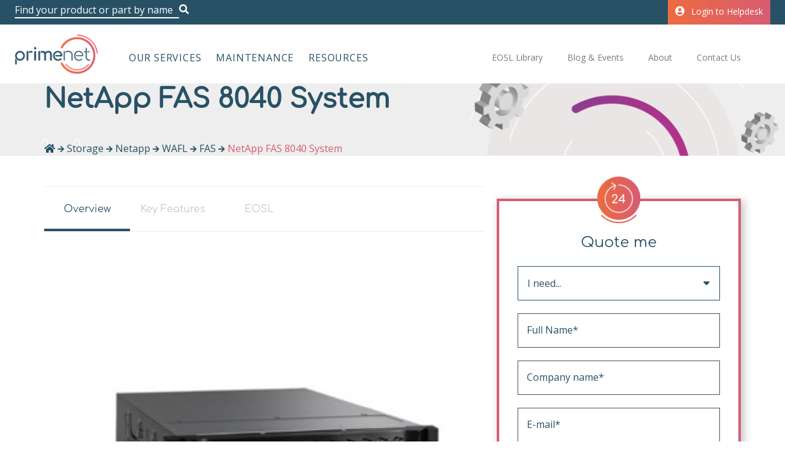

--- FILE ---
content_type: text/html; charset=UTF-8
request_url: https://www.primenetuk.com/products/storage/netapp/wafl/fas/fas8040
body_size: 15274
content:
<!DOCTYPE html>
<html>
<head>
    <meta charset="UTF-8">
    <meta content="width=device-width, initial-scale=1, maximum-scale=1, user-scalable=no" name="viewport">
            <!-- Google Tag Manager -->
<script>(function(w,d,s,l,i){w[l]=w[l]||[];w[l].push({'gtm.start':
new Date().getTime(),event:'gtm.js'});var f=d.getElementsByTagName(s)[0],
j=d.createElement(s),dl=l!='dataLayer'?'&l='+l:'';j.async=true;j.src=
'https://www.googletagmanager.com/gtm.js?id='+i+dl;f.parentNode.insertBefore(j,f);
})(window,document,'script','dataLayer','GTM-NQN2PD3');</script>
<!-- End Google Tag Manager -->

<script type="text/javascript">
    (function(c,l,a,r,i,t,y){
        c[a]=c[a]||function(){(c[a].q=c[a].q||[]).push(arguments)};
        t=l.createElement(r);t.async=1;t.src="https://www.clarity.ms/tag/"+i;
        y=l.getElementsByTagName(r)[0];y.parentNode.insertBefore(t,y);
    })(window, document, "clarity", "script", "6fxwi7zvvl");
</script>

    
                        <link rel="canonical" href="https://www.primenetuk.com/products/storage/netapp/wafl/fas/fas8040"/>
<link rel="amphtml" href="https://www.primenetuk.com/products/storage/netapp/wafl/fas/fas8040?amp=1"/>
            
                        <title>NetApp FAS 8040 System | Maintenance & EOSL Support | Primenet</title>
<meta property="description" content="NetApp FAS 8040 System - maintenance, EOSL support and implementation for Netapp. Request a quote." />
<meta name="description" content="NetApp FAS 8040 System - maintenance, EOSL support and implementation for Netapp. Request a quote." />
<meta property="keywords" content="it, managed services, it support, cyber security, maintenance, msp, LinkedIn, stevenage, london, 1st line support, 2nd line support, 3rd line support, cyber, cyber security, managed services provider" />
<meta name="keywords" content="it, managed services, it support, cyber security, maintenance, msp, LinkedIn, stevenage, london, 1st line support, 2nd line support, 3rd line support, cyber, cyber security, managed services provider" />
<meta property="og:description" content="NetApp FAS 8040 System - maintenance, EOSL support and implementation for Netapp. Request a quote." />
<meta name="og:description" content="NetApp FAS 8040 System - maintenance, EOSL support and implementation for Netapp. Request a quote." />
<meta property="og:type" content="article" />
<meta name="og:type" content="article" />
<meta property="og:title" content="NetApp FAS 8040 System | Maintenance & EOSL Support | Primenet" />
<meta name="og:title" content="NetApp FAS 8040 System | Maintenance & EOSL Support | Primenet" />
<meta property="og:image" content="https://pn-media.fra1.digitaloceanspaces.com/article/ac8f8d7e5f8312709295e46394b455ff1586358578.jpg" />
<meta name="og:image" content="https://pn-media.fra1.digitaloceanspaces.com/article/ac8f8d7e5f8312709295e46394b455ff1586358578.jpg" />
<meta property="og:image:width" content="480" />
<meta name="og:image:width" content="480" />
<meta property="og:image:height" content="360" />
<meta name="og:image:height" content="360" />
<meta property="twitter:image:src" content="https://pn-media.fra1.digitaloceanspaces.com/article/ac8f8d7e5f8312709295e46394b455ff1586358578.jpg" />
<meta name="twitter:image:src" content="https://pn-media.fra1.digitaloceanspaces.com/article/ac8f8d7e5f8312709295e46394b455ff1586358578.jpg" />
            
            <script type="application/ld+json">

[{"@context":"http://schema.org","@graph":{"@type":"Product","name":"NetApp FAS 8040 System","sku":"b8460fa9-f413-4d52-8b44-515ca127e040","gtin":null,"model":"FAS8040","image":"https://pn-media.fra1.digitaloceanspaces.com/article/ac8f8d7e5f8312709295e46394b455ff1586358578.jpg","brand":{"@type":"Thing","name":"Netapp"},"category":{"@type":"Thing","name":"Storage"},"description":"NetApp FAS8040: Enterprise storage array supports max 8,640 drives: a maximum RAW storage capacity of 51PB\n\nSpecs\tNetApp FAS8040\nNAS Scale-Out\t1\u201324 nodes (12 HA pairs)\nMaximum drives\t8,640\nMaximum capacity\t51PB\nMaximum Flash Pool\u2122 capacity\t576TB\nMaximum All-flash FAS capacity\t4.6PB\nMaximum memory\t768GB\nSAN Scale-Out\t1\u20138 nodes (4 HA pairs)\nMaximum drives\t2,880\nMaximum capacity\t17PB\nMaximum Flash Pool capacity\t192TB\nMaximum raw capacity: all-flash\t1.5PB\nMaximum memory\t256GB\nCluster interconnect\t2 or 4 10GbE","offers":{"@type":"Offer","url":"https://www.primenetuk.com/products/storage/netapp/wafl/fas/fas8040","priceSpecification":{"minPrice":"","maxPrice":"","priceCurrency":"GBP"},"price":"","priceCurrency":"GBP","itemCondition":"https://schema.org/NewCondition","availability":"https://schema.org/InStock","seller":{"@type":"Organization","name":"Primenetuk","url":"https://www.primenetuk.com"}}}}]

</script>

    
        <link rel="stylesheet" href="https://use.fontawesome.com/releases/v5.8.1/css/all.css"
          integrity="sha384-50oBUHEmvpQ+1lW4y57PTFmhCaXp0ML5d60M1M7uH2+nqUivzIebhndOJK28anvf" crossorigin="anonymous">
    <link rel="preconnect" href="https://fonts.googleapis.com">
    <link rel="preconnect" href="https://fonts.gstatic.com" crossorigin>
    <link rel="preconnect" href="https://fonts.googleapis.com">
    <link rel="preconnect" href="https://fonts.gstatic.com" crossorigin>
            <script
                src="https://code.jquery.com/jquery-3.4.1.min.js"
                integrity="sha256-CSXorXvZcTkaix6Yvo6HppcZGetbYMGWSFlBw8HfCJo="
                crossorigin="anonymous"></script>
        <link rel="stylesheet" href="https://stackpath.bootstrapcdn.com/bootstrap/4.3.1/css/bootstrap.min.css"
              crossorigin="anonymous">
        <script src="https://stackpath.bootstrapcdn.com/bootstrap/4.3.1/js/bootstrap.min.js"></script>
        <link rel="stylesheet" type="text/css" href="//wpcc.io/lib/1.0.2/cookieconsent.min.css"/>
        <script src="//wpcc.io/lib/1.0.2/cookieconsent.min.js"></script>
        <script src="//cdn.jsdelivr.net/npm/jquery.scrollto@2.1.2/jquery.scrollTo.min.js"></script>
            <script>window.addEventListener("load", function () {
                window.wpcc.init({
                    "border": "thin",
                    "corners": "small",
                    "colors": {
                        "popup": {"background": "#fff", "text": "#285165", "border": "#adcedf"},
                        "button": {"background": "#005fce", "text": "#ffffff"}
                    },
                    "position": "bottom-right",
                    "content": {"href": "https://www.primenetuk.com/cookie-policy"}
                })
            });</script>
            <link rel="stylesheet" href="/bundles/babdevpagerfanta/css/pagerfantaDefault.css"
          type="text/css" media="all"/>
    <link rel="stylesheet" href="/build/app.4f2efaa0.css">
    
        <style>
        @media (min-width: 1280px) {
            #marked-layout {
                grid-template-rows: auto ;
            }
        }

        @media (min-width: 1201px) and (max-width: 1279px) {
            #marked-layout {
                grid-template-rows: auto ;
            }
        }

        @media (min-width: 1025px) and (max-width: 1200px) {
            #marked-layout {
                grid-template-rows: auto ;
            }
        }

        @media (min-width: 1024px) and (max-width: 1099px) {
            #marked-layout {
                grid-template-rows: auto ;
            }
        }

        @media (min-width: 750px) and (max-width: 1023px) {
            #marked-layout {
                grid-template-rows: auto ;
            }
        }

        @media (min-width: 700px) and (max-width: 749px) {
            #marked-layout {
                grid-template-rows: auto ;
            }
        }

        @media (min-width: 600px) and (max-width: 699px) {
            #marked-layout {
                grid-template-rows: auto ;
            }
        }

        @media (min-width: 421px) and (max-width: 599px) {
            #marked-layout {
                grid-template-rows: auto ;
            }
        }

        @media (min-width: 371px) and (max-width: 420px) {
            #marked-layout {
                grid-template-rows: auto ;
            }
        }

        @media (max-width: 370px) {
            #marked-layout {
                grid-template-rows: auto ;
            }
        }
    </style>
</head>

<body>
<!-- Google Tag Manager (noscript) -->
<noscript><iframe src="https://www.googletagmanager.com/ns.html?id=GTM-NQN2PD3"
height="0" width="0" style="display:none;visibility:hidden"></iframe></noscript>
<!-- End Google Tag Manager (noscript) -->

<script type="text/javascript"> _linkedin_partner_id = "3254682"; window._linkedin_data_partner_ids = window._linkedin_data_partner_ids || []; window._linkedin_data_partner_ids.push(_linkedin_partner_id); </script><script type="text/javascript"> (function(l) { if (!l){window.lintrk = function(a,b){window.lintrk.q.push([a,b])}; window.lintrk.q=[]} var s = document.getElementsByTagName("script")[0]; var b = document.createElement("script"); b.type = "text/javascript";b.async = true; b.src = "https://snap.licdn.com/li.lms-analytics/insight.min.js"; s.parentNode.insertBefore(b, s);})(window.lintrk); </script> <noscript> <img height="1" width="1" style="display:none;" alt="" src="https://px.ads.linkedin.com/collect/?pid=3254682&fmt=gif" /> </noscript>

<script type="text/javascript" src="https://secure.dawn3host.com/js/210266.js" ></script>
<noscript><img alt="" src="https://secure.dawn3host.com/210266.png" style="display:none;" /></noscript>

        
<header>

    
        <div class="header-top">

            <div class="wrap">

                <form action="/_search" class="header-top__search">
                    <div class="header-top__search-wrap">
                        <div class="typewriter" id="typewriter-box"></div>
                        <input class="input" type="search" name="q"
                               placeholder="Search for model, part number, hardware">

                        <i class="fa fa-search" aria-hidden="true"></i>
                    </div>
                </form>

                <a rel="nofollow" href="https://hd.primenetuk.com" class="header-top__login en"><i
                            class="fas fa-user-circle"></i>Login to Helpdesk</a>

            </div>

        </div>

    
    <div class="header-wrap">

        <div class="header__logo">
            <a href="/">
                                    <img src="/img/primenet-logo.png" alt="Primenet Logo">
                            </a>
        </div>

        <a href="#" class="mobile-menu-btn"><i class="fa fa-bars" aria-hidden="true"></i></a>

        <div class="header__menu">

            <menu class="menu">
            <li class="menu-item has-submenu">
            <a href="javascript:void(0)">Our Services</a>
                            <div class="submenu">
                    <div class="submenu__wrap">
                        <div class="submenu__main">
                            <ul class="submenu__list">
                                                                    <li class="submenu__list-item" data-uri="/data-center-liquid-cooling-solution">
                                        <a href="/data-center-liquid-cooling-solution">
                                            DC Liquid Cooling
                                        </a>
                                    </li>
                                                                    <li class="submenu__list-item" data-uri="/it-support">
                                        <a href="/it-support">
                                            IT Support
                                        </a>
                                    </li>
                                                                    <li class="submenu__list-item" data-uri="/it-managed-services">
                                        <a href="/it-managed-services">
                                            Managed Services
                                        </a>
                                    </li>
                                                                    <li class="submenu__list-item" data-uri="/cyber-security/consultancy">
                                        <a href="/cyber-security/consultancy">
                                            Cyber Security
                                        </a>
                                    </li>
                                                                    <li class="submenu__list-item" data-uri="/as-a-service">
                                        <a href="/as-a-service">
                                            As a Service
                                        </a>
                                    </li>
                                                                    <li class="submenu__list-item" data-uri="/public-sector">
                                        <a href="/public-sector">
                                            Public Sector
                                        </a>
                                    </li>
                                                                    <li class="submenu__list-item" data-uri="/buy-software-licences">
                                        <a href="/buy-software-licences">
                                            Buy Software Licences
                                        </a>
                                    </li>
                                                            </ul>
                        </div>

                        <ul class="submenu__nested">
                                                                                                                                                                                                    <li class="submenu__nested-item" data-bind-uri="/it-support">
                                            <a href="/it-service-desk">Service Desk</a>
                                        </li>
                                                                            <li class="submenu__nested-item" data-bind-uri="/it-support">
                                            <a href="/onsite-desktop-support">Onsite Desktop Support</a>
                                        </li>
                                                                            <li class="submenu__nested-item" data-bind-uri="/it-support">
                                            <a href="/it-support-key-packages">IT Support Key Packages</a>
                                        </li>
                                                                            <li class="submenu__nested-item" data-bind-uri="/it-support">
                                            <a href="/charities">Charities &amp; NFPO&#039;s</a>
                                        </li>
                                                                            <li class="submenu__nested-item" data-bind-uri="/it-support">
                                            <a href="/storage-consultancy">Storage Consultancy</a>
                                        </li>
                                                                            <li class="submenu__nested-item" data-bind-uri="/it-support">
                                            <a href="/it-managed-services/consultancy">IT Consultancy</a>
                                        </li>
                                                                                                                                                                                                            <li class="submenu__nested-item" data-bind-uri="/it-managed-services">
                                            <a href="/service-integration-and-management">Service Intergration &amp; Management</a>
                                        </li>
                                                                            <li class="submenu__nested-item" data-bind-uri="/it-managed-services">
                                            <a href="/backup-and-disaster-recovery">Back Up &amp; Disaster Recovery</a>
                                        </li>
                                                                            <li class="submenu__nested-item" data-bind-uri="/it-managed-services">
                                            <a href="/hosted-desktop">Hosted Desktop</a>
                                        </li>
                                                                            <li class="submenu__nested-item" data-bind-uri="/it-managed-services">
                                            <a href="/storage-management">Storage Management</a>
                                        </li>
                                                                            <li class="submenu__nested-item" data-bind-uri="/it-managed-services">
                                            <a href="/infrastructure-as-a-service">Infrastructure as a Service</a>
                                        </li>
                                                                            <li class="submenu__nested-item" data-bind-uri="/it-managed-services">
                                            <a href="/data-erasure">Data Erasure</a>
                                        </li>
                                                                            <li class="submenu__nested-item" data-bind-uri="/it-managed-services">
                                            <a href="/multicloud-management">Multicloud Management</a>
                                        </li>
                                                                            <li class="submenu__nested-item" data-bind-uri="/it-managed-services">
                                            <a href="/it-managed-services/iaas">Managed Infrastructure as a Service</a>
                                        </li>
                                                                                                                                                                                                            <li class="submenu__nested-item" data-bind-uri="/cyber-security/consultancy">
                                            <a href="/cyber-security/endpoint-detection-and-response">Endpoint Detection &amp; Response</a>
                                        </li>
                                                                            <li class="submenu__nested-item" data-bind-uri="/cyber-security/consultancy">
                                            <a href="/cyber-security/managed-detection-and-response">Managed Detection &amp; Response</a>
                                        </li>
                                                                            <li class="submenu__nested-item" data-bind-uri="/cyber-security/consultancy">
                                            <a href="/cyber-security/managed-siem">Managed SIEM</a>
                                        </li>
                                                                            <li class="submenu__nested-item" data-bind-uri="/cyber-security/consultancy">
                                            <a href="/cyber-security/managed-soc-service">Managed SOC Service</a>
                                        </li>
                                                                            <li class="submenu__nested-item" data-bind-uri="/cyber-security/consultancy">
                                            <a href="/cyber-security/cloud-security">Cloud Security</a>
                                        </li>
                                                                                                                                                                                                            <li class="submenu__nested-item" data-bind-uri="/as-a-service">
                                            <a href="/tech-as-a-service">Tech as a Service</a>
                                        </li>
                                                                            <li class="submenu__nested-item" data-bind-uri="/as-a-service">
                                            <a href="/device-as-a-service">Device as a Service</a>
                                        </li>
                                                                            <li class="submenu__nested-item" data-bind-uri="/as-a-service">
                                            <a href="/cyber-security-as-a-service">Cyber Security as a Service</a>
                                        </li>
                                                                            <li class="submenu__nested-item" data-bind-uri="/as-a-service">
                                            <a href="/cynet-360-autoxdr">Cynet 360 AutoXDR</a>
                                        </li>
                                                                            <li class="submenu__nested-item" data-bind-uri="/as-a-service">
                                            <a href="/check-point-enterprise-security">Check Point Enterprise Security</a>
                                        </li>
                                                                            <li class="submenu__nested-item" data-bind-uri="/as-a-service">
                                            <a href="/cyber-security/ransomware">Ransomware</a>
                                        </li>
                                                                                                                                                                                                            <li class="submenu__nested-item" data-bind-uri="/public-sector">
                                            <a href="/backup-as-a-service">Backup as a Service</a>
                                        </li>
                                                                            <li class="submenu__nested-item" data-bind-uri="/public-sector">
                                            <a href="/tech-finance">Tech Finance</a>
                                        </li>
                                                                                                                                                                                                            <li class="submenu__nested-item" data-bind-uri="/buy-software-licences">
                                            <a href="/public-sector/g-cloud-13">G-Cloud 13</a>
                                        </li>
                                                                            <li class="submenu__nested-item" data-bind-uri="/buy-software-licences">
                                            <a href="/we-need-an-it-partner-accredited-to-work-with-public-sector">Government Digital Marketplace</a>
                                        </li>
                                                                            <li class="submenu__nested-item" data-bind-uri="/buy-software-licences">
                                            <a href="/ccs-supplier-on-lot-6">CCS Supplier on LOT 6</a>
                                        </li>
                                                                                                                        </ul>
                                                    <div data-bind-uri="/data-center-liquid-cooling-solution" class="submenu__block"
                                 data-menu-img="https://pn-media.fra1.digitaloceanspaces.com/menu/39f68746f18cdfbddf9d1b8679e6f1ad1647965770.png" >
                                <a href="/data-center-liquid-cooling-solution" class="submenu__block-link">
                                    DC Liquid Cooling
                                </a>
                                                                    <div class="submenu__block-line"
                                         style="background-color: #95c11f"></div>
                                                            </div>
                                                    <div data-bind-uri="/it-support" class="submenu__block"
                                 data-menu-img="https://pn-media.fra1.digitaloceanspaces.com/menu/48b0efb141b4824cf810207784204e4d1647965079.png" >
                                <a href="/it-support" class="submenu__block-link">
                                    IT Support
                                </a>
                                                                    <div class="submenu__block-line"
                                         style="background-color: #fdc42b"></div>
                                                            </div>
                                                    <div data-bind-uri="/it-managed-services" class="submenu__block"
                                 data-menu-img="https://pn-media.fra1.digitaloceanspaces.com/menu/f391cd562644913970d60ba8826f31081647965581.png" >
                                <a href="/it-managed-services" class="submenu__block-link">
                                    Managed Services
                                </a>
                                                                    <div class="submenu__block-line"
                                         style="background-color: #ed6b06"></div>
                                                            </div>
                                                    <div data-bind-uri="/cyber-security/consultancy" class="submenu__block"
                                 data-menu-img="https://pn-media.fra1.digitaloceanspaces.com/menu/2c121d3dcfbd99386de0c01cea7689671647965630.png" >
                                <a href="/cyber-security/consultancy" class="submenu__block-link">
                                    Cyber Security
                                </a>
                                                                    <div class="submenu__block-line"
                                         style="background-color: #56bcb5"></div>
                                                            </div>
                                                    <div data-bind-uri="/as-a-service" class="submenu__block"
                                 data-menu-img="https://pn-media.fra1.digitaloceanspaces.com/menu/4d8c20412764fe8df9580331ac24e4361647965658.png" >
                                <a href="/as-a-service" class="submenu__block-link">
                                    As a Service
                                </a>
                                                            </div>
                                                    <div data-bind-uri="/public-sector" class="submenu__block"
                                 data-menu-img="https://pn-media.fra1.digitaloceanspaces.com/menu/39f68746f18cdfbddf9d1b8679e6f1ad1647965770.png" >
                                <a href="/public-sector" class="submenu__block-link">
                                    Public Sector
                                </a>
                                                                    <div class="submenu__block-line"
                                         style="background-color: #95c11f"></div>
                                                            </div>
                                                    <div data-bind-uri="/buy-software-licences" class="submenu__block"
                                 data-menu-img="https://pn-media.fra1.digitaloceanspaces.com/menu/25be55c4c55e3bd12421129407bc6d7c1652183066.jpg" >
                                <a href="/buy-software-licences" class="submenu__block-link">
                                    Buy Software Licences
                                </a>
                                                            </div>
                                            </div>
                </div>
                    </li>
            <li class="menu-item has-submenu">
            <a href="/maintenance">Maintenance</a>
                            <div class="submenu">
                    <div class="submenu__wrap">
                        <div class="submenu__main">
                            <ul class="submenu__list">
                                                                    <li class="submenu__list-item" data-uri="/maintenance/server">
                                        <a href="/maintenance/server">
                                            Server Maintenance
                                        </a>
                                    </li>
                                                                    <li class="submenu__list-item" data-uri="/maintenance/storage">
                                        <a href="/maintenance/storage">
                                            Storage Maintenance
                                        </a>
                                    </li>
                                                                    <li class="submenu__list-item" data-uri="/maintenance/network">
                                        <a href="/maintenance/network">
                                            Network Maintenance
                                        </a>
                                    </li>
                                                            </ul>
                        </div>

                        <ul class="submenu__nested">
                                                                                                                                        <li class="submenu__nested-item" data-bind-uri="/maintenance/server">
                                            <a href="/maintenance/server#">Server Maintenance</a>
                                        </li>
                                                                            <li class="submenu__nested-item" data-bind-uri="/maintenance/server">
                                            <a href="/maintenance/server/dell-emc">Dell EMC Server Maintenance</a>
                                        </li>
                                                                            <li class="submenu__nested-item" data-bind-uri="/maintenance/server">
                                            <a href="/maintenance/server/cisco">Cisco Server Maintenance</a>
                                        </li>
                                                                            <li class="submenu__nested-item" data-bind-uri="/maintenance/server">
                                            <a href="/maintenance/server/hpe">HPE Server Maintenance</a>
                                        </li>
                                                                            <li class="submenu__nested-item" data-bind-uri="/maintenance/server">
                                            <a href="/maintenance/server/snapserver">Snapserver Server Maintenance</a>
                                        </li>
                                                                            <li class="submenu__nested-item" data-bind-uri="/maintenance/server">
                                            <a href="/maintenance/server/nexsan">Nexsan Server Maintenance</a>
                                        </li>
                                                                            <li class="submenu__nested-item" data-bind-uri="/maintenance/server">
                                            <a href="/maintenance/server/synology">Synology Server Maintenance</a>
                                        </li>
                                                                                                                                                                                                            <li class="submenu__nested-item" data-bind-uri="/maintenance/storage">
                                            <a href="/maintenance/storage/dell-emc">Dell EMC Storage Maintenance</a>
                                        </li>
                                                                            <li class="submenu__nested-item" data-bind-uri="/maintenance/storage">
                                            <a href="/maintenance/storage#">Storage Maintenance</a>
                                        </li>
                                                                            <li class="submenu__nested-item" data-bind-uri="/maintenance/storage">
                                            <a href="/maintenance/storage/netapp">NetApp Storage Maintenance</a>
                                        </li>
                                                                            <li class="submenu__nested-item" data-bind-uri="/maintenance/storage">
                                            <a href="/maintenance/storage/hpe">HPE Storage Maintenance</a>
                                        </li>
                                                                            <li class="submenu__nested-item" data-bind-uri="/maintenance/storage">
                                            <a href="/maintenance/storage/symantec">Symantec Storage Maintenance</a>
                                        </li>
                                                                            <li class="submenu__nested-item" data-bind-uri="/maintenance/storage">
                                            <a href="/maintenance/storage/quantum">Quantum Storage Maintenance</a>
                                        </li>
                                                                                                                                                                                                            <li class="submenu__nested-item" data-bind-uri="/maintenance/network">
                                            <a href="/maintenance/network#">Network Maintenance</a>
                                        </li>
                                                                            <li class="submenu__nested-item" data-bind-uri="/maintenance/network">
                                            <a href="/maintenance/network/dell-emc">Dell EMC Network Maintenance</a>
                                        </li>
                                                                            <li class="submenu__nested-item" data-bind-uri="/maintenance/network">
                                            <a href="/maintenance/network/cisco">Cisco Network Maintenance</a>
                                        </li>
                                                                            <li class="submenu__nested-item" data-bind-uri="/maintenance/network">
                                            <a href="/maintenance/network/sonicwall">Sonicwall Network Maintenance</a>
                                        </li>
                                                                            <li class="submenu__nested-item" data-bind-uri="/maintenance/network">
                                            <a href="/maintenance/network/mellanox">Mellanox Network Maintenance</a>
                                        </li>
                                                                                                                        </ul>
                                                    <div data-bind-uri="/maintenance/server" class="submenu__block"
                                 data-menu-img="https://pn-media.fra1.digitaloceanspaces.com/menu/030c6d50fdb8da3dd478f144881c73221647965822.png" >
                                <a href="/maintenance/server" class="submenu__block-link">
                                    Server Maintenance
                                </a>
                                                                    <div class="submenu__block-line"
                                         style="background-color: #b4328a"></div>
                                                            </div>
                                                    <div data-bind-uri="/maintenance/storage" class="submenu__block"
                                 data-menu-img="https://pn-media.fra1.digitaloceanspaces.com/menu/030c6d50fdb8da3dd478f144881c73221647965822.png" >
                                <a href="/maintenance/storage" class="submenu__block-link">
                                    Storage Maintenance
                                </a>
                                                                    <div class="submenu__block-line"
                                         style="background-color: #b4328a"></div>
                                                            </div>
                                                    <div data-bind-uri="/maintenance/network" class="submenu__block"
                                 data-menu-img="https://pn-media.fra1.digitaloceanspaces.com/menu/030c6d50fdb8da3dd478f144881c73221647965822.png" >
                                <a href="/maintenance/network" class="submenu__block-link">
                                    Network Maintenance
                                </a>
                                                                    <div class="submenu__block-line"
                                         style="background-color: #b4328a"></div>
                                                            </div>
                                            </div>
                </div>
                    </li>
            <li class="menu-item has-submenu">
            <a href="/resources">Resources</a>
                            <div class="submenu">
                    <div class="submenu__wrap">
                        <div class="submenu__main">
                            <ul class="submenu__list">
                                                                    <li class="submenu__list-item" data-uri="/#1">
                                        <a href="/#1">
                                            Topics
                                        </a>
                                    </li>
                                                                    <li class="submenu__list-item" data-uri="/#reports">
                                        <a href="/#reports">
                                            Reports
                                        </a>
                                    </li>
                                                                    <li class="submenu__list-item" data-uri="/#">
                                        <a href="/#">
                                            Whitepapers
                                        </a>
                                    </li>
                                                                    <li class="submenu__list-item" data-uri="/#articles">
                                        <a href="/#articles">
                                            Articles
                                        </a>
                                    </li>
                                                            </ul>
                        </div>

                        <ul class="submenu__nested">
                                                                                                                                        <li class="submenu__nested-item" data-bind-uri="/#1">
                                            <a href="/resources/it-management">IT Management</a>
                                        </li>
                                                                            <li class="submenu__nested-item" data-bind-uri="/#1">
                                            <a href="/resources/it-modernisation">IT Modernisation</a>
                                        </li>
                                                                            <li class="submenu__nested-item" data-bind-uri="/#1">
                                            <a href="/resources/internet-of-things">Internet of Things</a>
                                        </li>
                                                                            <li class="submenu__nested-item" data-bind-uri="/#1">
                                            <a href="/resources/cloud-computing">Cloud Computing</a>
                                        </li>
                                                                            <li class="submenu__nested-item" data-bind-uri="/#1">
                                            <a href="/resources/security">Security</a>
                                        </li>
                                                                                                                                                                                                            <li class="submenu__nested-item" data-bind-uri="/#reports">
                                            <a href="/research-report-price-of-destruction">Blancco Price of Destruction</a>
                                        </li>
                                                                            <li class="submenu__nested-item" data-bind-uri="/#reports">
                                            <a href="/report-remote-hybrid-work-cyber-solutions">Remote &amp; Hybrid Work Cyber Solutions</a>
                                        </li>
                                                                            <li class="submenu__nested-item" data-bind-uri="/#reports">
                                            <a href="/smbs-answer-to-cyber-security">SMBs answer to Cyber Security</a>
                                        </li>
                                                                            <li class="submenu__nested-item" data-bind-uri="/#reports">
                                            <a href="/the-2022-workforce-security-report-from-check-point">The 2022 Workforce Cyber Security Report </a>
                                        </li>
                                                                            <li class="submenu__nested-item" data-bind-uri="/#reports">
                                            <a href="/resources/ransomware-prevention">Ransomware Prevention Report</a>
                                        </li>
                                                                            <li class="submenu__nested-item" data-bind-uri="/#reports">
                                            <a href="/deploy-the-right-cyber-solution">DCIG 2022 Cyber Resilience Report </a>
                                        </li>
                                                                                                                                                                                                            <li class="submenu__nested-item" data-bind-uri="/#">
                                            <a href="/primenet/7-best-practices-VAM">7 Best Practices for Vulnerability Assessment &amp; Management</a>
                                        </li>
                                                                            <li class="submenu__nested-item" data-bind-uri="/#">
                                            <a href="/making-cyber-security-a-priority">Making Cyber Security a Priority</a>
                                        </li>
                                                                                                                                                                                                            <li class="submenu__nested-item" data-bind-uri="/#articles">
                                            <a href="/resources/security/data-breach">Everything you need to know about a Data Breach</a>
                                        </li>
                                                                            <li class="submenu__nested-item" data-bind-uri="/#articles">
                                            <a href="/resources/internet-of-things/manufacturing-industry-outlook">Manufacturing - Industry 4.0</a>
                                        </li>
                                                                            <li class="submenu__nested-item" data-bind-uri="/#articles">
                                            <a href="/resources/it-management/why-eosl-doesnt-mean-the-end">Why end of service life doesn&#039;t mean the end</a>
                                        </li>
                                                                            <li class="submenu__nested-item" data-bind-uri="/#articles">
                                            <a href="/resources/it-management/how-to-reduce-it-infrastructure-and-operations-costs">How to reduce IT infrastructure and operations costs</a>
                                        </li>
                                                                            <li class="submenu__nested-item" data-bind-uri="/#articles">
                                            <a href="/resources/it-management/it-outsourcing-to-scale-your-technical-team">How IT outsourcing helps to scale your technical team</a>
                                        </li>
                                                                                                                        </ul>
                                                    <div data-bind-uri="/#1" class="submenu__block"
                                 data-menu-img="https://pn-media.fra1.digitaloceanspaces.com/menu/25be55c4c55e3bd12421129407bc6d7c1652183066.jpg" >
                                <a href="/#1" class="submenu__block-link">
                                    Topics
                                </a>
                                                            </div>
                                                    <div data-bind-uri="/#reports" class="submenu__block"
                                 data-menu-img="https://pn-media.fra1.digitaloceanspaces.com/menu/25be55c4c55e3bd12421129407bc6d7c1652183066.jpg" >
                                <a href="/#reports" class="submenu__block-link">
                                    Reports
                                </a>
                                                            </div>
                                                    <div data-bind-uri="/#" class="submenu__block"
                                 data-menu-img="https://pn-media.fra1.digitaloceanspaces.com/menu/25be55c4c55e3bd12421129407bc6d7c1652183066.jpg" >
                                <a href="/#" class="submenu__block-link">
                                    Whitepapers
                                </a>
                                                            </div>
                                                    <div data-bind-uri="/#articles" class="submenu__block"
                                 data-menu-img="https://pn-media.fra1.digitaloceanspaces.com/menu/25be55c4c55e3bd12421129407bc6d7c1652183066.jpg" >
                                <a href="/#articles" class="submenu__block-link">
                                    Articles
                                </a>
                                                            </div>
                                            </div>
                </div>
                    </li>
            
</menu>


            
<menu class="menu__top">

            <li class="menu__top-item has-submenu">
            <a href="/maintenance/eosl">EOSL Library</a>

            
                <div class="submenu submenu-top">
                    <div class="submenu-top__links">
                                                    <a class="submenu-top__links-item" href="/maintenance/eosl/dell-emc">Dell EMC EOSL</a>
                                                    <a class="submenu-top__links-item" href="/maintenance/eosl/netapp">NetApp EOSL</a>
                                                    <a class="submenu-top__links-item" href="/maintenance/eosl/hpe">HPE EOSL</a>
                                                    <a class="submenu-top__links-item" href="/maintenance/eosl/cisco">Cisco EOSL</a>
                                                    <a class="submenu-top__links-item" href="/maintenance/eosl/mellanox">Mellanox EOSL</a>
                                                    <a class="submenu-top__links-item" href="/maintenance/eosl/ibm">IBM EOSL</a>
                                            </div>
                                                                                                                                                                                                                                                                                                                                                                                                                                                            </div>

            
        </li>
            <li class="menu__top-item has-submenu">
            <a href="/blog-and-events">Blog &amp; Events</a>

            
                <div class="submenu submenu-top">
                    <div class="submenu-top__links">
                                                    <a class="submenu-top__links-item" href="/webinars">Webinars</a>
                                                    <a class="submenu-top__links-item" href="/blog-and-events#">Blog and Events</a>
                                            </div>
                                                                                                                                                                            </div>

            
        </li>
            <li class="menu__top-item has-submenu">
            <a href="/about-us">About</a>

            
                <div class="submenu submenu-top">
                    <div class="submenu-top__links">
                                                    <a class="submenu-top__links-item" href="/partners">Partners</a>
                                                    <a class="submenu-top__links-item" href="/about-us#">About us</a>
                                                    <a class="submenu-top__links-item" href="/careers">Careers</a>
                                            </div>
                                                                                                                                                                                                                                                </div>

            
        </li>
            <li class="menu__top-item has-submenu">
            <a href="/contact">Contact Us</a>

            
                <div class="submenu submenu-top">
                    <div class="submenu-top__links">
                                                    <a class="submenu-top__links-item" href="/contact#via-email">Contact via email</a>
                                            </div>
                                                                                                <div class="submenu-top__block contact">
                                                                    <div class="submenu-top__block-left">
                                        <span>Call us</span>
                                        <a href="tel:+4402033843916">
                                            + 44 (0) 20 3384 3916
                                        </a>
                                        <a href="/contact" class="contact-btn">Find our office</a>
                                    </div>
                                    <div class="submenu-top__block-img">
                                        <img alt="Primenet White Logo" src="/img/p-logo-white.png">
                                    </div>
                                                            </div>
                                                            </div>

            
        </li>
    </menu>
    


        </div>

    </div>

</header>


<main >
    
        <div class="product-top">
        <div class="wrap">
            <h1 class="product__info-title">NetApp FAS 8040 System</h1>
                    </div>

        
<div class="breadcrumbs breadcrumbs-custom">
    <div class="wrap">
        <a href="/" class="section"><i class="fa fa-home"></i></a>
        <i class="fa fa-arrow-right"></i>

                    <a href="/products/storage" class="section">
                Storage
            </a>
            <i class="fa fa-arrow-right"></i>
        
                    <a href="/products/netapp"
               class="section">
                Netapp
            </a>
            <i class="fa fa-arrow-right"></i>
        
                    <a href="/products/netapp/wafl" class="section">
                WAFL
            </a>
            <i class="fa fa-arrow-right"></i>
        
                    <a href="/products/netapp/wafl/fas" class="section">
                FAS
            </a>
            <i class="fa fa-arrow-right"></i>
        
        <span class="section current">NetApp FAS 8040 System</span>
    </div>
</div>
    </div>

        <div class="product">

        <div class="wrap d-flex mb-4">
            <div class="product-content">
                <ul class="nav nav-tabs product-carousel" id="product-tab" role="tablist">
                    <li class="active product-tab waves-effect waves-light">
                        <a class="active" id="overview-tab" data-toggle="tab" href="#overview" role="tab"
                           aria-controls="overview" aria-selected="true">Overview</a>
                    </li>
                    <li class="product-tab waves-effect waves-light">
                        <a class="" id="feature-tab" data-toggle="tab" href="#feature" role="tab"
                           aria-controls="feature" aria-selected="false">Key Features</a>
                    </li>
                                                                <li class="product-tab waves-effect waves-light">
                            <a class="" id="eosl-tab" data-toggle="tab" href="#eosl" role="tab"
                               aria-controls="eosl" aria-selected="false">EOSL</a>
                        </li>
                                    </ul>

                <div class="tab-content" id="product-tab-content">

                    <div class="tab-pane fade active show" id="overview" role="tabpanel" aria-labelledby="overview-tab">
                        <div class="product__info">
                            <div class="product__main-img">
                                                                    <img src="https://pn-media.fra1.digitaloceanspaces.com/article/ac8f8d7e5f8312709295e46394b455ff1586358578.jpg" />
                                                            </div>
                            <div class="product__main-vendor">
                                                                                                                                                        <div>
                            
                <img style="max-width:500px; max-height:500px; width:100%; height: auto !important;"
         src="https://pn-media.fra1.digitaloceanspaces.com/article/ac8f8d7e5f8312709295e46394b455ff1586358578.jpg" alt=""
         title="fas8020.jpg"/>

    
                        </div>
                                                            
                                                            </div>
                                                                                            <div class="widgets-content no-float">
                                    <div class="grid__layout" id="marked-layout">
                                        
    <div class="widget-content-wrapper" id="widget_root_EditorWidget696e6c899b21b_2d4b196c-2682-4351-add5-5a1a4e6ec1c3" data-widget-id="2d4b196c-2682-4351-add5-5a1a4e6ec1c3"
         data-widget-type="private">
                    <p>The NetApp FAS8000 Series features a multiprocessor Intel chip set and leverages high-performance memory modules, NVRAM to accelerate and optimize writes, and an I/O-tuned PCIe Gen3 architecture that maximizes application throughput.</p><p><strong>See below for more details about NetApp FAS8040 System maintenance.</strong></p>
<table class="table table-bordered table-striped" style="width: 100%; height: 586px;">
<tbody><tr><td colspan="2" style="text-align: center; background-color: rgb(1, 95, 206); width: 122.329%; color: rgb(255, 255, 255);"><strong>SPECIFICATIONS of NetApp FAS8040 System</strong></td></tr><tr>
	<td style="text-align: left; width: 27.5752%;">Form Factor</td>
	<td style="width: 72.3608%;">Standard 19-inch rackmount; 1 or 2 controllers, 3U</td></tr>
<tr>
	<td style="width: 27.5752%;background-color: rgb(217, 217, 217);">CPU</td>
	<td style="width: 72.3608%;background-color: rgb(217, 217, 217);">1 x 64-bit 8-core 2.10 GHz E5-2658</td></tr>
<tr>
	<td style="width: 27.5752%;">Maximum Raw Capacity / Max Disks</td>
	<td style="width: 72.3608%;">2160TB / Up to 720</td></tr>
<tr>
	<td style="width: 27.5752%;background-color: rgb(217, 217, 217);">Supported RAID</td>
	<td style="width: 72.3608%;background-color: rgb(217, 217, 217);">RAID 4, RAID 6 (RAID-DP)</td></tr>
<tr>
	<td style="width: 27.5752%;">System Memory Max</td>
	<td style="width: 72.3608%;">64GB</td></tr>
<tr>
	<td style="width: 27.5752%;background-color: rgb(217, 217, 217);">Alternate Part Numbers</td>
	<td style="width: 72.3608%;background-color: rgb(217, 217, 217);"><br></td></tr>
<tr>
    <td>Disk Type</td>
    <td>Fibre Channel, SSD/Flash, NL-SAS, SATA, SAS</td></tr>
<tr>
    <td style="background-color: rgb(217, 217, 217);">Disk Form Factor</td>
    <td style="background-color: rgb(217, 217, 217);">2.5" &amp; 3.5"</td></tr><tr>
	<td style="width: 27.5752%;">Storage Protocols</td>
	<td style="width: 72.3608%;">CIFS (NAS), Fibre Channel, Fibre Channel over Ethernet (FCoE), iSCSI (IP SAN), NFS (NAS), SMB</td></tr>
<tr>
	<td style="width: 27.5752%;background-color: rgb(217, 217, 217);">Host Connectivity</td>
	<td style="width: 72.3608%;background-color: rgb(217, 217, 217);">16 Gb Fibre Channel, 10Gb Fibre Channel over Ethernet (FCoE)</td>
</tr>
</tbody></table>
<h4 style="text-align: center;">System benefits</h4><p>The NetApp FAS8000 Series Data ONTAP keeps up with continuous growth resulting in flexible, efficient I/O design capable of supporting large numbers of high-speed network connections and massive capacity scaling.</p><p><strong>What's new</strong></p>
<ul><li>Rapidly deploy within minutes.</li><li>Manage using your Microsoft® Management Console, minimizing training costs.</li><li>No retraining as you expand capabilities or upgrade to larger systems.</li><li>Each model in the FAS6200 series is designed to offer enterprise performance that can scale to deliver many gigabytes per second and hundreds of thousands of IOPS to satisfy the most demanding workload challenges.</li><li>All models offer extensive high-bandwidth connectivity options for 10GbE, 8Gb FC and 6Gb SAS and support a range of disk shelves and media that let you optimize for capacity, density or performance.</li></ul>
<h3 style="text-align: center;"><span style="color: rgb(0, 0, 255); font-size: 36px;">How we save you money.</span></h3><p style="text-align: center;"><span style="font-size: 32px; margin: 0px 0px 8px;">NetApp FAS8040 System maintenance</span></p>
<p>Like every business, you’re under constant pressure to get the best possible value out of your IT budget. You’re also keen to minimize your environmental impact. We support you in achieving your aims&nbsp;by:</p><ul>
    <li><strong>Cutting capital expenditure –</strong> It’s our job to extend the life of your servers and IT storage, delaying capital expenditure costs as long as possible while making sure your IT equipment is functioning perfectly, and performing without delays. Supplying parts as well as carrying out NetApp FAS8040 System maintenance, we deliver critical support long after the manufacturer’s responsibility comes to an end.</li>
    <li><strong>Reducing operating costs –</strong> According to our calculations, our NetApp FAS8040 System maintenance saves our customers around 40% compared to the same service provided by manufacturers.</li>
    <li><strong>Making environmental savings –</strong> It takes a huge amount of money to manufacture complex equipment, sometimes more than it uses during its entire lifetime. Extending its life, which is what our services can do, means you cut the impact by as much as a third. When you create virtual environments you cut the energy cost of running physical servers as well as the expense of new hardware, the power it consumes, the cooling it requires and the space it saves.</li></ul><h3 style="margin-left: 10px;">We protect business-critical systems – A choice of support to match your needs</h3><ol>
    <li style="margin-left: 10px;">24/7 support, 365 days a year.</li>
    <li style="margin-left: 10px;">Four, eight and next business day support.</li>
    <li style="margin-left: 10px;">Unique SLA support delivered to your exact specifications.</li>
</ol>
<h3 style="margin-left: 10px;">Supplying and installing NetApp FAS8040 System hardware upgrades</h3><p style="margin-left: 10px;">We specify, provide, fit and configure hardware upgrades no matter how old your equipment is, even if it was originally installed as long as three decades ago.</p><h4 style="margin-left: 10px;"><a href="/contact">If you want to save time, energy and money, let’s talk – please contact us.</a></h4>

    </div>

                                    </div>
                                </div>
                                                                                    </div>

                        <section class="services">
                            <h4>How can we help you?</h4>
                            <div class="services__item">

                                <div class="services__item-wrap">

                                    <div class="services__item-header">

                                        <div class="services__item-header-img">
                                            <img src="/img/icons/maintenance.png">
                                        </div>

                                        <h5>Maintenance & IT Support</h5>
                                    </div>
                                    <div class="services__item-info">
                                        <div class="services__item-description">
                                            Netapp                                            FAS8040                                            maintenance and support are required
                                            to ensure that the system continues to deliver optimum peak performance
                                            without any errors. Our premium service is tailored directly to your needs,
                                            with your particular business in mind. By extending the life of your
                                            equipment with our maintenance and IT support, you get a comprehensive
                                            solution.
                                        </div>
                                    </div>
                                </div>
                            </div>
                            <div class="services__item">

                                <div class="services__item-wrap">

                                    <div class="services__item-header">

                                        <div class="services__item-header-img">
                                            <img src="/img/icons/implementation.png">
                                        </div>

                                        <h5>Implementation</h5>
                                    </div>

                                    <div class="services__item-info">
                                        <div class="services__item-description">
                                            We provide implementation services to help you get up and running quickly on
                                            your Netapp                                            FAS8040.
                                            Our implementation services
                                            will ensure that you get everything you need from your
                                            new Netapp                                            system: configuration, installation, and integration into your existing
                                            infrastructure.
                                        </div>
                                    </div>
                                </div>
                            </div>
                            <div class="services__item">

                                <div class="services__item-wrap">

                                    <div class="services__item-header">

                                        <div class="services__item-header-img">
                                            <img src="/img/icons/upgrade.png">
                                        </div>

                                        <h5>Upgrade</h5>
                                    </div>
                                    <div class="services__item-info">
                                        <div class="services__item-description">
                                            We understand that implementing new technology can be challenging and
                                            time-consuming. We take care of all of the technical details to accelerate
                                            your Hardware infrastructure transformation. Leaving you to focus on running
                                            your business effectively.
                                        </div>
                                    </div>
                                </div>
                            </div>
                        </section>

                    </div>
                    <div class="tab-pane fade " id="feature" role="tabpanel" aria-labelledby="feature-tab">
                        <div class="product__main">
                                                            <div class="product__main-info">
                                            


                                    
                                    
                                        <div class="product__main-info-row">
                                            <span>Category:</span>
                                            <span>Storage</span>
                                        </div>

                                    
                                                                                                                        <div class="product__main-info-row">
                                                <span>Model Number:</span>
                                                <span>FAS8040</span>
                                            </div>
                                        
                                                                        
                                        <div class="product__main-info-row">
                                            <span>Manufacturer:</span>
                                            <span><a href="/products/netapp">Netapp</a></span>
                                        </div>

                                    
                                    
                                        <div class="product__main-info-row">
                                            <span>Family:</span>
                                            <span>
                                <a href="/products/netapp/wafl">
                                    WAFL
                                    </a>
                                </span>
                                        </div>

                                    
                                    
                                                                                                                        
                                        <div class="product__main-info-row">
                                            <span>Series:</span>
                                            <span>
                                <a href="/products/netapp/wafl/fas">FAS
                                </a>
                                </span>
                                        </div>

                                    
                                    

                                </div>
                            
                            
                        </div>
                    </div>
                                                                <div class="tab-pane fade " id="eosl" role="tabpanel" aria-labelledby="eosl-tab">
                            <div class="product__main">
                                
                                    <div class="product__main-info-row">
                                        <span>End of life:</span>
                                        <span>30/04/2020</span>
                                    </div>

                                
                                                                    <div class="product__main-info-row">
                                        <span>End of service:</span>

                                        
                                                                                    <span>
                                        <a href="/maintenance/eosl/netapp">30/04/2020</a>
                                    </span>
                                                                            </div>
                                
                                                                    <div class="product__main-info-row">
                                        <span>End of sale:</span>
                                        <span>30/04/2020</span>
                                    </div>
                                                            </div>
                        </div>
                                    </div>
            </div>

            <form class="product-form" id="product-form" novalidate>
                <img src="/img/24x7-product.png" alt="product logo" class="product-logo">
                <div class="product-form__title">
                    Quote me
                </div>

                <div class="form-group">
                    <select id="need" name="need" class="custom-select" value=""
                            required
                            onclick="this.setAttribute('value', this.value);"
                            onchange="this.setAttribute('value', this.value);">
                        <option disabled selected value="">I need...</option>
                        <option value="maintenance">Maintenance</option>
                        <option value="implementation">Implementation</option>
                        <option value="upgrade">Upgrade</option>
                        <option value="other">Something else</option>
                    </select>
                    <label class="product-form__field" for="need">I need*</label>
                    <div class="invalid-feedback">*Please select an option from the dropdown menu</div>
                </div>
                <div class="form-group">
                    <input class="form-control" type="text" id="fullName" name="fullName" placeholder="Full Name"
                           required>
                    <label class="product-form__field" for="fullName">Full Name*</label>
                    <div class="invalid-feedback">Please provide your Name</div>
                </div>
                <div class="form-group">
                    <input class="form-control" type="text" id="company" name="company" placeholder="Company name"
                           required>
                    <label class="product-form__field" for="company">Company name*</label>
                    <div class="invalid-feedback">Please provide your Company</div>
                </div>
                <div class="form-group">
                    <input class="form-control" type="email" id="email" name="email" placeholder="E-mail" required>
                    <label class="product-form__field" for="email">E-mail*</label>
                    <div class="invalid-feedback">Please provide your Email</div>
                </div>
                <div class="form-group">
                    <input class="form-control" type="tel" id="phone" name="phone" placeholder="Phone number">
                    <label class="product-form__field" for="phone"> Phone number</label>
                    <div class="invalid-feedback">Please provide your Phone</div>

                </div>
                <div class="form-group">
                    <input class="form-control" type="text" id="help" name="help" placeholder="How can we help?">
                    <label class="product-form__field" for="help">How can we help?</label>
                </div>

                <p class="product-form__note">
                    By submitting this form, Primenet may use and retain your personal identifiable information for
                    <span>these purposes.</span>
                </p>

                <button class="product-btn" type="submit">Submit</button>
            </form>

        </div>
    </div>

            <section class="product-related">
            <div class="wrap mb-5">
                <h3>Related products to NetApp FAS 8040 System</h3>
                <div class="product-related__wrap">
                                            <div class="product-related__item">
                            <h4 class="product-related__title">
                                NetApp FAS 6070 System
                            </h4>
                            <div class="product-related__content">
                                
                                                            </div>
                            <a href="/products/storage/netapp/wafl/fas/fas6070" class="product-related__btn btn">
                                Learn more
                            </a>
                        </div>
                                            <div class="product-related__item">
                            <h4 class="product-related__title">
                                NetApp FAS 3020 System
                            </h4>
                            <div class="product-related__content">
                                
                                                            </div>
                            <a href="/products/storage/netapp/wafl/fas/fas3020" class="product-related__btn btn">
                                Learn more
                            </a>
                        </div>
                                            <div class="product-related__item">
                            <h4 class="product-related__title">
                                NetApp FAS 8020 System
                            </h4>
                            <div class="product-related__content">
                                NetApp FAS8020: Enterprise storage array supports max 5,760 drives: a maximum RA
                                ...                            </div>
                            <a href="/products/storage/netapp/wafl/fas/fas8020" class="product-related__btn btn">
                                Learn more
                            </a>
                        </div>
                                            <div class="product-related__item">
                            <h4 class="product-related__title">
                                NetApp FAS 6080 System
                            </h4>
                            <div class="product-related__content">
                                
                                                            </div>
                            <a href="/products/storage/netapp/wafl/fas/fas6080" class="product-related__btn btn">
                                Learn more
                            </a>
                        </div>
                                    </div>
            </div>

        </section>
            </main>

    
<footer>

    <div class="footer__content">

        <div class="footer__logo">
            <img alt="Primenet White Logo" src="/img/logo-white.png?v=2">
        </div>
        <div class="footer__wrapper wrap">

                                        <div class="stay-connected">
                    <div class="infos-block">
                                                    <div class="footer__info-block">

                                <span class="footer__info-block-title">UK Office</span>

                                <span class="pt-2">Unit 8 Arlington Court, Whittle Way, , Stevenage <br>Great Britain</span>

                                                                    <a href="mailto:info@primenetuk.com">info@primenetuk.com</a>
                                                                
                                    <a href="tel:+4402033843916">+ 44 (0) 20 3384 3916</a>

                                
                            </div>
                                                    <div class="footer__info-block">

                                <span class="footer__info-block-title">European Office</span>

                                <span class="pt-2">4 Südring, Marktheidenfeld <br>Germany</span>

                                                                    <a href="mailto:info@primenetgmbh.com">info@primenetgmbh.com</a>
                                                                
                                    <a href="tel:+4993916059000">+49 9391 60590-00</a>

                                
                            </div>
                                                    <div class="footer__info-block">

                                <span class="footer__info-block-title">German Office</span>

                                <span class="pt-2">63 Flinschstr., Frankfurt am Main <br>Germany</span>

                                                                    <a href="mailto:info@primenetgmbh.com">info@primenetgmbh.com</a>
                                                                
                                    <a href="tel:+496929917650">+49 6929 917-650</a>

                                
                            </div>
                                            </div>
                    <div class="footer__social">
                        
    <div class="widget-content-wrapper" id="widget_root_ContentBlockWidget696e6c899e4de_footer_socials" data-widget-id="footer_socials"
         data-widget-type="system">
                        
                            <a href="https://www.facebook.com/PrimenetLtd/" target="_blank" class="footer__social-item"><img src="/img/footer/facebook-white.png?v=1" alt="Facebook Logo"></a>

<a href="https://twitter.com/PrimenetLtd" target="_blank" class="footer__social-item"><img src="/img/footer/twitter-white.png?v=1" alt="Twitter Logo"></a>

<a href="https://www.linkedin.com/company/primenet-uk/" target="_blank" class="footer__social-item"><img src="/img/footer/linkedin-white.png?v=1" alt="LinkedIn Logo"></a>

<a href="https://www.youtube.com/channel/UCrpXgC4Xmj3JVHqx5IIllew" target="_blank" class="footer__social-item"><img src="/img/footer/youtube-white.png?v=1" alt="YouTube Logo"></a>
    
    </div>

                    </div>
                </div>
            
            <div class="quick-links">
                
<div class="footer__categories">
    
        <div class="footer__categories-block">

            <a href="/#services" class="footer__categories-title">Services</a>
            
                <ul class="footer__categories-list">
                                            <li><a href="/it-support" target="_self">IT Support</a></li>
                                            <li><a href="/it-managed-services" target="_self">IT Managed Services</a></li>
                                            <li><a href="/consultancy" target="_self">Consultancy</a></li>
                                            <li><a href="/as-a-service" target="_self">As a Service</a></li>
                                            <li><a href="/maintenance" target="_self">Maintenance</a></li>
                                            <li><a href="/cyber-security" target="_self">Cyber Security</a></li>
                                            <li><a href="/g-cloud-12" target="_self">Public Sector</a></li>
                    
                </ul>
            
        </div>
    
        <div class="footer__categories-block">

            <a href="/#importantinfo" class="footer__categories-title">Important Info</a>
            
                <ul class="footer__categories-list">
                                            <li><a href="/contact" target="_self">Contact us</a></li>
                                            <li><a href="/antislavery-and-human-trafficking-policy" target="_self">Anti-slavery Policy</a></li>
                                            <li><a href="/cookie-policy" target="_self">Cookie Policy</a></li>
                                            <li><a href="/information-security-policy" target="_self">Information Security Policy</a></li>
                                            <li><a href="/privacy-policy" target="_self">Privacy Policy</a></li>
                                            <li><a href="/quality-policy" target="_self">Quality Policy</a></li>
                                            <li><a href="/terms-of-use" target="_self">Terms of Use</a></li>
                                            <li><a href="/stream-pdf/2d77bf66-3271-43bc-8703-15d08c24dcac" target="_blank">Ethical Trading Policy</a></li>
                    
                </ul>
            
        </div>
    </div>
    

            </div>
            <div class="certificates">
                <div class="footer__imgs">
                    
                            <div class="flex-footer-imgs">
                                <a href="https://www.ncsc.gov.uk/cyberessentials/overview">
                                    <img src="/img/icons/cyber-one-plus.png?v=2"
                                         alt="footer label icon"
                                         class="footer__imgs-item">
                                </a>
                                <a href="https://www.ncsc.gov.uk/cyberessentials/overview">
                                    <img src="/img/icons/cyber-plus-crop.png?v=2"
                                         alt="footer label icon"
                                         class="footer__imgs-item">
                                </a>
                            </div>

                        <a href="https://www.pqal.co.uk/iso-27001/" class="iso">
                            <img src="/img/footer/iso1.png?v=2" alt="footer label icon"
                                 class="footer__imgs-item">
                        </a>
                        <a href="https://www.pqal.co.uk/iso-9001/" class="iso">
                            <img src="/img/footer/iso2.png?v=2" alt="footer label icon"
                                 class="footer__imgs-item">
                        </a>
                                    </div>
            </div>

        </div>
    </div>

    <div class="footer__copyright">
        <div class="wrap">
            <span>Copyright 2026 
    <div class="widget-content-wrapper" id="widget_root_ContentBlockWidget696e6c899f414_footer_copyright_text" data-widget-id="footer_copyright_text"
         data-widget-type="system">
                        
                            Primenet | All Rights Reserved | Registered in England and Wales 03139999

    
    </div>
</span>
        </div>
    </div>
</footer>

<div class="overlay"></div>
<script src="/build/runtime.f82f4939.js"></script><script src="/build/461.2cb2e561.js"></script><script src="/build/977.98d5aacc.js"></script><script src="/build/app.b6658e58.js"></script>
    

    <script>
        $(function () {
            const productForm = document.getElementById('product-form');

            $('#product-form').submit(function (event) {
                event.preventDefault();
                if (productForm.checkValidity() === false) {
                    event.preventDefault();
                    event.stopPropagation();
                    productForm.classList.add('was-validated');
                    return;
                }

                $.ajax({
                    type: "POST",
                    url: "/send-quote",
                    data: JSON.stringify({
                        name: $('#fullName').val(),
                        companyName: $('#company').val(),
                        email: $('#email').val(),
                        phone: $('#phone').val(),
                        comment: $('#help').val(),
                        items: [{
                            product: {'id': 229},
                            quantity: 1
                        }],
                        services: [{'type': $('#need').val()}]
                    }),
                    dataType: "json",
                    success: function (response) {
                        let {data} = response;
                        let prevForm = productForm.innerHTML;
                        productForm.innerHTML = data;
                        $('#product-form button').on('click', function () {
                            productForm.innerHTML = prevForm;
                            $('#product-form')[0].reset();
                        })
                    },
                    error: function (error) {
                        console.log(error)
                    }
                })
            });

        });
    </script>
    <script>

    </script>


</body>
</html>


--- FILE ---
content_type: text/css
request_url: https://www.primenetuk.com/build/app.4f2efaa0.css
body_size: 155396
content:
@charset "UTF-8";@import url(https://fonts.googleapis.com/css?family=Open+Sans:400,700,800);@font-face{font-family:swiper-icons;font-style:normal;font-weight:400;src:url("data:application/font-woff;charset=utf-8;base64, [base64]//wADZ2x5ZgAAAywAAADMAAAD2MHtryVoZWFkAAABbAAAADAAAAA2E2+eoWhoZWEAAAGcAAAAHwAAACQC9gDzaG10eAAAAigAAAAZAAAArgJkABFsb2NhAAAC0AAAAFoAAABaFQAUGG1heHAAAAG8AAAAHwAAACAAcABAbmFtZQAAA/gAAAE5AAACXvFdBwlwb3N0AAAFNAAAAGIAAACE5s74hXjaY2BkYGAAYpf5Hu/j+W2+MnAzMYDAzaX6QjD6/4//Bxj5GA8AuRwMYGkAPywL13jaY2BkYGA88P8Agx4j+/8fQDYfA1AEBWgDAIB2BOoAeNpjYGRgYNBh4GdgYgABEMnIABJzYNADCQAACWgAsQB42mNgYfzCOIGBlYGB0YcxjYGBwR1Kf2WQZGhhYGBiYGVmgAFGBiQQkOaawtDAoMBQxXjg/wEGPcYDDA4wNUA2CCgwsAAAO4EL6gAAeNpj2M0gyAACqxgGNWBkZ2D4/wMA+xkDdgAAAHjaY2BgYGaAYBkGRgYQiAHyGMF8FgYHIM3DwMHABGQrMOgyWDLEM1T9/w8UBfEMgLzE////P/5//f/V/xv+r4eaAAeMbAxwIUYmIMHEgKYAYjUcsDAwsLKxc3BycfPw8jEQA/[base64]/uznmfPFBNODM2K7MTQ45YEAZqGP81AmGGcF3iPqOop0r1SPTaTbVkfUe4HXj97wYE+yNwWYxwWu4v1ugWHgo3S1XdZEVqWM7ET0cfnLGxWfkgR42o2PvWrDMBSFj/IHLaF0zKjRgdiVMwScNRAoWUoH78Y2icB/yIY09An6AH2Bdu/UB+yxopYshQiEvnvu0dURgDt8QeC8PDw7Fpji3fEA4z/PEJ6YOB5hKh4dj3EvXhxPqH/SKUY3rJ7srZ4FZnh1PMAtPhwP6fl2PMJMPDgeQ4rY8YT6Gzao0eAEA409DuggmTnFnOcSCiEiLMgxCiTI6Cq5DZUd3Qmp10vO0LaLTd2cjN4fOumlc7lUYbSQcZFkutRG7g6JKZKy0RmdLY680CDnEJ+UMkpFFe1RN7nxdVpXrC4aTtnaurOnYercZg2YVmLN/d/gczfEimrE/fs/bOuq29Zmn8tloORaXgZgGa78yO9/cnXm2BpaGvq25Dv9S4E9+5SIc9PqupJKhYFSSl47+Qcr1mYNAAAAeNptw0cKwkAAAMDZJA8Q7OUJvkLsPfZ6zFVERPy8qHh2YER+3i/BP83vIBLLySsoKimrqKqpa2hp6+jq6RsYGhmbmJqZSy0sraxtbO3sHRydnEMU4uR6yx7JJXveP7WrDycAAAAAAAH//wACeNpjYGRgYOABYhkgZgJCZgZNBkYGLQZtIJsFLMYAAAw3ALgAeNolizEKgDAQBCchRbC2sFER0YD6qVQiBCv/H9ezGI6Z5XBAw8CBK/m5iQQVauVbXLnOrMZv2oLdKFa8Pjuru2hJzGabmOSLzNMzvutpB3N42mNgZGBg4GKQYzBhYMxJLMlj4GBgAYow/P/PAJJhLM6sSoWKfWCAAwDAjgbRAAB42mNgYGBkAIIbCZo5IPrmUn0hGA0AO8EFTQAA") format("woff")}:root{--swiper-theme-color:#007aff}.swiper-container{list-style:none;margin-left:auto;margin-right:auto;overflow:hidden;padding:0;position:relative;z-index:1}.swiper-container-vertical>.swiper-wrapper{flex-direction:column}.swiper-wrapper{box-sizing:content-box;display:flex;height:100%;position:relative;transition-property:transform;width:100%;z-index:1}.swiper-container-android .swiper-slide,.swiper-wrapper{transform:translateZ(0)}.swiper-container-multirow>.swiper-wrapper{flex-wrap:wrap}.swiper-container-multirow-column>.swiper-wrapper{flex-direction:column;flex-wrap:wrap}.swiper-container-free-mode>.swiper-wrapper{margin:0 auto;transition-timing-function:ease-out}.swiper-container-pointer-events{touch-action:pan-y}.swiper-container-pointer-events.swiper-container-vertical{touch-action:pan-x}.swiper-slide{flex-shrink:0;height:100%;position:relative;transition-property:transform;width:100%}.swiper-slide-invisible-blank{visibility:hidden}.swiper-container-autoheight,.swiper-container-autoheight .swiper-slide{height:auto}.swiper-container-autoheight .swiper-wrapper{align-items:flex-start;transition-property:transform,height}.swiper-container-3d{perspective:1200px}.swiper-container-3d .swiper-cube-shadow,.swiper-container-3d .swiper-slide,.swiper-container-3d .swiper-slide-shadow-bottom,.swiper-container-3d .swiper-slide-shadow-left,.swiper-container-3d .swiper-slide-shadow-right,.swiper-container-3d .swiper-slide-shadow-top,.swiper-container-3d .swiper-wrapper{transform-style:preserve-3d}.swiper-container-3d .swiper-slide-shadow-bottom,.swiper-container-3d .swiper-slide-shadow-left,.swiper-container-3d .swiper-slide-shadow-right,.swiper-container-3d .swiper-slide-shadow-top{height:100%;left:0;pointer-events:none;position:absolute;top:0;width:100%;z-index:10}.swiper-container-3d .swiper-slide-shadow-left{background-image:linear-gradient(270deg,rgba(0,0,0,.5),transparent)}.swiper-container-3d .swiper-slide-shadow-right{background-image:linear-gradient(90deg,rgba(0,0,0,.5),transparent)}.swiper-container-3d .swiper-slide-shadow-top{background-image:linear-gradient(0deg,rgba(0,0,0,.5),transparent)}.swiper-container-3d .swiper-slide-shadow-bottom{background-image:linear-gradient(180deg,rgba(0,0,0,.5),transparent)}.swiper-container-css-mode>.swiper-wrapper{-ms-overflow-style:none;overflow:auto;scrollbar-width:none}.swiper-container-css-mode>.swiper-wrapper::-webkit-scrollbar{display:none}.swiper-container-css-mode>.swiper-wrapper>.swiper-slide{scroll-snap-align:start start}.swiper-container-horizontal.swiper-container-css-mode>.swiper-wrapper{scroll-snap-type:x mandatory}.swiper-container-vertical.swiper-container-css-mode>.swiper-wrapper{scroll-snap-type:y mandatory}:root{--swiper-navigation-size:44px}.swiper-button-next,.swiper-button-prev{align-items:center;color:var(--swiper-navigation-color,var(--swiper-theme-color));cursor:pointer;display:flex;height:var(--swiper-navigation-size);justify-content:center;margin-top:calc(0px - var(--swiper-navigation-size)/2);position:absolute;top:50%;width:calc(var(--swiper-navigation-size)/44*27);z-index:10}.swiper-button-next.swiper-button-disabled,.swiper-button-prev.swiper-button-disabled{cursor:auto;opacity:.35;pointer-events:none}.swiper-button-next:after,.swiper-button-prev:after{font-family:swiper-icons;font-size:var(--swiper-navigation-size);font-variant:normal;letter-spacing:0;line-height:1;text-transform:none!important;text-transform:none}.swiper-button-prev,.swiper-container-rtl .swiper-button-next{left:10px;right:auto}.swiper-button-prev:after,.swiper-container-rtl .swiper-button-next:after{content:"prev"}.swiper-button-next,.swiper-container-rtl .swiper-button-prev{left:auto;right:10px}.swiper-button-next:after,.swiper-container-rtl .swiper-button-prev:after{content:"next"}.swiper-button-next.swiper-button-white,.swiper-button-prev.swiper-button-white{--swiper-navigation-color:#fff}.swiper-button-next.swiper-button-black,.swiper-button-prev.swiper-button-black{--swiper-navigation-color:#000}.swiper-button-lock{display:none}.swiper-pagination{position:absolute;text-align:center;transform:translateZ(0);transition:opacity .3s;z-index:10}.swiper-pagination.swiper-pagination-hidden{opacity:0}.swiper-container-horizontal>.swiper-pagination-bullets,.swiper-pagination-custom,.swiper-pagination-fraction{bottom:10px;left:0;width:100%}.swiper-pagination-bullets-dynamic{font-size:0;overflow:hidden}.swiper-pagination-bullets-dynamic .swiper-pagination-bullet{position:relative;transform:scale(.33)}.swiper-pagination-bullets-dynamic .swiper-pagination-bullet-active,.swiper-pagination-bullets-dynamic .swiper-pagination-bullet-active-main{transform:scale(1)}.swiper-pagination-bullets-dynamic .swiper-pagination-bullet-active-prev{transform:scale(.66)}.swiper-pagination-bullets-dynamic .swiper-pagination-bullet-active-prev-prev{transform:scale(.33)}.swiper-pagination-bullets-dynamic .swiper-pagination-bullet-active-next{transform:scale(.66)}.swiper-pagination-bullets-dynamic .swiper-pagination-bullet-active-next-next{transform:scale(.33)}.swiper-pagination-bullet{background:#000;border-radius:50%;display:inline-block;height:8px;opacity:.2;width:8px}button.swiper-pagination-bullet{-webkit-appearance:none;appearance:none;border:none;box-shadow:none;margin:0;padding:0}.swiper-pagination-clickable .swiper-pagination-bullet{cursor:pointer}.swiper-pagination-bullet:only-child{display:none!important}.swiper-pagination-bullet-active{background:var(--swiper-pagination-color,var(--swiper-theme-color));opacity:1}.swiper-container-vertical>.swiper-pagination-bullets{right:10px;top:50%;transform:translate3d(0,-50%,0)}.swiper-container-vertical>.swiper-pagination-bullets .swiper-pagination-bullet{display:block;margin:6px 0}.swiper-container-vertical>.swiper-pagination-bullets.swiper-pagination-bullets-dynamic{top:50%;transform:translateY(-50%);width:8px}.swiper-container-vertical>.swiper-pagination-bullets.swiper-pagination-bullets-dynamic .swiper-pagination-bullet{display:inline-block;transition:transform .2s,top .2s}.swiper-container-horizontal>.swiper-pagination-bullets .swiper-pagination-bullet{margin:0 4px}.swiper-container-horizontal>.swiper-pagination-bullets.swiper-pagination-bullets-dynamic{left:50%;transform:translateX(-50%);white-space:nowrap}.swiper-container-horizontal>.swiper-pagination-bullets.swiper-pagination-bullets-dynamic .swiper-pagination-bullet{transition:transform .2s,left .2s}.swiper-container-horizontal.swiper-container-rtl>.swiper-pagination-bullets-dynamic .swiper-pagination-bullet{transition:transform .2s,right .2s}.swiper-pagination-progressbar{background:rgba(0,0,0,.25);position:absolute}.swiper-pagination-progressbar .swiper-pagination-progressbar-fill{background:var(--swiper-pagination-color,var(--swiper-theme-color));height:100%;left:0;position:absolute;top:0;transform:scale(0);transform-origin:left top;width:100%}.swiper-container-rtl .swiper-pagination-progressbar .swiper-pagination-progressbar-fill{transform-origin:right top}.swiper-container-horizontal>.swiper-pagination-progressbar,.swiper-container-vertical>.swiper-pagination-progressbar.swiper-pagination-progressbar-opposite{height:4px;left:0;top:0;width:100%}.swiper-container-horizontal>.swiper-pagination-progressbar.swiper-pagination-progressbar-opposite,.swiper-container-vertical>.swiper-pagination-progressbar{height:100%;left:0;top:0;width:4px}.swiper-pagination-white{--swiper-pagination-color:#fff}.swiper-pagination-black{--swiper-pagination-color:#000}.swiper-pagination-lock{display:none}.swiper-scrollbar{background:rgba(0,0,0,.1);border-radius:10px;position:relative;-ms-touch-action:none}.swiper-container-horizontal>.swiper-scrollbar{bottom:3px;height:5px;left:1%;position:absolute;width:98%;z-index:50}.swiper-container-vertical>.swiper-scrollbar{height:98%;position:absolute;right:3px;top:1%;width:5px;z-index:50}.swiper-scrollbar-drag{background:rgba(0,0,0,.5);border-radius:10px;height:100%;left:0;position:relative;top:0;width:100%}.swiper-scrollbar-cursor-drag{cursor:move}.swiper-scrollbar-lock{display:none}.swiper-zoom-container{align-items:center;display:flex;height:100%;justify-content:center;text-align:center;width:100%}.swiper-zoom-container>canvas,.swiper-zoom-container>img,.swiper-zoom-container>svg{max-height:100%;max-width:100%;object-fit:contain}.swiper-slide-zoomed{cursor:move}.swiper-lazy-preloader{animation:swiper-preloader-spin 1s linear infinite;border:4px solid var(--swiper-preloader-color,var(--swiper-theme-color));border-radius:50%;border-top:4px solid transparent;box-sizing:border-box;height:42px;left:50%;margin-left:-21px;margin-top:-21px;position:absolute;top:50%;transform-origin:50%;width:42px;z-index:10}.swiper-lazy-preloader-white{--swiper-preloader-color:#fff}.swiper-lazy-preloader-black{--swiper-preloader-color:#000}@keyframes swiper-preloader-spin{to{transform:rotate(1turn)}}.swiper-container .swiper-notification{left:0;opacity:0;pointer-events:none;position:absolute;top:0;z-index:-1000}.swiper-container-fade.swiper-container-free-mode .swiper-slide{transition-timing-function:ease-out}.swiper-container-fade .swiper-slide{pointer-events:none;transition-property:opacity}.swiper-container-fade .swiper-slide .swiper-slide{pointer-events:none}.swiper-container-fade .swiper-slide-active,.swiper-container-fade .swiper-slide-active .swiper-slide-active{pointer-events:auto}.swiper-container-cube{overflow:visible}.swiper-container-cube .swiper-slide{-webkit-backface-visibility:hidden;backface-visibility:hidden;height:100%;pointer-events:none;transform-origin:0 0;visibility:hidden;width:100%;z-index:1}.swiper-container-cube .swiper-slide .swiper-slide{pointer-events:none}.swiper-container-cube.swiper-container-rtl .swiper-slide{transform-origin:100% 0}.swiper-container-cube .swiper-slide-active,.swiper-container-cube .swiper-slide-active .swiper-slide-active{pointer-events:auto}.swiper-container-cube .swiper-slide-active,.swiper-container-cube .swiper-slide-next,.swiper-container-cube .swiper-slide-next+.swiper-slide,.swiper-container-cube .swiper-slide-prev{pointer-events:auto;visibility:visible}.swiper-container-cube .swiper-slide-shadow-bottom,.swiper-container-cube .swiper-slide-shadow-left,.swiper-container-cube .swiper-slide-shadow-right,.swiper-container-cube .swiper-slide-shadow-top{-webkit-backface-visibility:hidden;backface-visibility:hidden;z-index:0}.swiper-container-cube .swiper-cube-shadow{bottom:0;height:100%;left:0;opacity:.6;position:absolute;width:100%;z-index:0}.swiper-container-cube .swiper-cube-shadow:before{background:#000;bottom:0;content:"";filter:blur(50px);left:0;position:absolute;right:0;top:0}.swiper-container-flip{overflow:visible}.swiper-container-flip .swiper-slide{-webkit-backface-visibility:hidden;backface-visibility:hidden;pointer-events:none;z-index:1}.swiper-container-flip .swiper-slide .swiper-slide{pointer-events:none}.swiper-container-flip .swiper-slide-active,.swiper-container-flip .swiper-slide-active .swiper-slide-active{pointer-events:auto}.swiper-container-flip .swiper-slide-shadow-bottom,.swiper-container-flip .swiper-slide-shadow-left,.swiper-container-flip .swiper-slide-shadow-right,.swiper-container-flip .swiper-slide-shadow-top{-webkit-backface-visibility:hidden;backface-visibility:hidden;z-index:0}.owl-carousel,.owl-carousel .owl-item{-webkit-tap-highlight-color:transparent;position:relative}.owl-carousel{display:none;width:100%;z-index:1}.owl-carousel .owl-stage{-moz-backface-visibility:hidden;position:relative;-ms-touch-action:pan-Y;touch-action:manipulation}.owl-carousel .owl-stage:after{clear:both;content:".";display:block;height:0;line-height:0;visibility:hidden}.owl-carousel .owl-stage-outer{overflow:hidden;position:relative;-webkit-transform:translateZ(0)}.owl-carousel .owl-item,.owl-carousel .owl-wrapper{-webkit-backface-visibility:hidden;-moz-backface-visibility:hidden;-ms-backface-visibility:hidden;-webkit-transform:translateZ(0);-moz-transform:translateZ(0);-ms-transform:translateZ(0)}.owl-carousel .owl-item{-webkit-touch-callout:none;-webkit-backface-visibility:hidden;float:left;min-height:1px}.owl-carousel .owl-item img{display:block;width:100%}.owl-carousel .owl-dots.disabled,.owl-carousel .owl-nav.disabled{display:none}.no-js .owl-carousel,.owl-carousel.owl-loaded{display:block}.owl-carousel .owl-dot,.owl-carousel .owl-nav .owl-next,.owl-carousel .owl-nav .owl-prev{cursor:pointer;-webkit-user-select:none;-khtml-user-select:none;-moz-user-select:none;-ms-user-select:none;user-select:none}.owl-carousel .owl-nav button.owl-next,.owl-carousel .owl-nav button.owl-prev,.owl-carousel button.owl-dot{background:0 0;border:none;color:inherit;font:inherit;padding:0!important}.owl-carousel.owl-loading{display:block;opacity:0}.owl-carousel.owl-hidden{opacity:0}.owl-carousel.owl-refresh .owl-item{visibility:hidden}.owl-carousel.owl-drag .owl-item{-ms-touch-action:pan-y;touch-action:pan-y;-webkit-user-select:none;-moz-user-select:none;-ms-user-select:none;user-select:none}.owl-carousel.owl-grab{cursor:move;cursor:grab}.owl-carousel.owl-rtl{direction:rtl}.owl-carousel.owl-rtl .owl-item{float:right}.owl-carousel .animated{animation-duration:1s;animation-fill-mode:both}.owl-carousel .owl-animated-in{z-index:0}.owl-carousel .owl-animated-out{z-index:1}.owl-carousel .fadeOut{animation-name:fadeOut}@keyframes fadeOut{0%{opacity:1}to{opacity:0}}.owl-height{transition:height .5s ease-in-out}.owl-carousel .owl-item .owl-lazy{opacity:0;transition:opacity .4s ease}.owl-carousel .owl-item .owl-lazy:not([src]),.owl-carousel .owl-item .owl-lazy[src^=""]{max-height:0}.owl-carousel .owl-item img.owl-lazy{transform-style:preserve-3d}.owl-carousel .owl-video-wrapper{background:#000;height:100%;position:relative}.owl-carousel .owl-video-play-icon{-webkit-backface-visibility:hidden;background:url(/build/images/owl.video.play.7f01b071.png) no-repeat;cursor:pointer;height:80px;left:50%;margin-left:-40px;margin-top:-40px;position:absolute;top:50%;transition:transform .1s ease;width:80px;z-index:1}.owl-carousel .owl-video-play-icon:hover{-ms-transform:scale(1.3);transform:scale(1.3)}.owl-carousel .owl-video-playing .owl-video-play-icon,.owl-carousel .owl-video-playing .owl-video-tn{display:none}.owl-carousel .owl-video-tn{background-position:50%;background-repeat:no-repeat;background-size:contain;height:100%;opacity:0;transition:opacity .4s ease}.owl-carousel .owl-video-frame{height:100%;position:relative;width:100%;z-index:1}.gallery-swiper{background-color:inherit;margin:0 0 16px;padding:30px 0;text-align:center}.gallery-swiper .wrap{max-width:1150px;width:100%}.gallery-swiper .swiper-wrapper{align-items:center;box-sizing:border-box}.gallery-swiper a{display:inline-block;margin:0 7px;vertical-align:middle}.gallery-swiper a img{display:block}.owl-carousel .owl-item{display:flex;justify-content:center}.owl-carousel .owl-item:first-child{padding-left:10px}.owl-carousel .owl-item:last-child{padding-right:10px}.owl-carousel .owl-stage-outer{padding:10px 0 20px}.owl-carousel .owl-dots{bottom:0;display:flex;left:50%;position:absolute;transform:translateX(-50%)}.owl-carousel .owl-dots .owl-dot{background:#000;border-radius:50%;display:block;height:8px;margin-right:7px;opacity:.2;outline:0;width:8px}.owl-carousel .owl-dots .owl-dot:last-child{margin-right:0}.owl-carousel .owl-dots .owl-dot:focus{outline:0}.owl-carousel .owl-dots .owl-dot.active{background:#285165;opacity:1}.advantages .swiper-wrapper,.product-preview__body .owl-item{display:flex;justify-content:center}.advantages .swiper-wrapper{flex-flow:row wrap;margin-top:72px}.advantages .swiper-slide{max-width:100%;width:auto!important}.advantages .swiper-slide,.advantages__item{align-items:center;display:flex;flex-flow:row nowrap}.advantages__item{border-radius:2px;box-shadow:0 4px 16px rgba(42,97,150,.24);margin:0 24px 24px 0;min-height:80px;overflow:hidden;padding:16px;position:relative;z-index:10}.advantages__item-img{align-items:center;display:flex;height:48px;justify-content:center;margin-right:16px;width:48px}.advantages__item p{font-family:Open Sans,sans-serif;font-size:18px;margin:0;width:100%}@media screen and (max-width:799px){.advantages .swiper-wrapper{align-items:center;flex-flow:row nowrap;justify-content:inherit}.advantages .swiper-pagination{bottom:-5px}.advantages__item{margin:0 16px 24px}}.popup-widget{background-color:#fff;border-radius:4px;bottom:20px;box-shadow:0 .4px 3.6px rgba(0,0,0,.004),0 1px 8.5px rgba(0,0,0,.01),0 1.9px 15.7px rgba(0,0,0,.019),0 3.4px 28.2px rgba(0,0,0,.03),0 6.3px 54.4px rgba(0,0,0,.047),0 15px 137px rgba(0,0,0,.07);color:#285165;max-width:450px;min-width:200px;opacity:0;padding:8px 12px;position:fixed;right:5%;transition:visibility 0s,opacity .5s linear;visibility:hidden;z-index:2}.popup-widget.appear{opacity:1;visibility:visible}@media only screen and (max-width:560px){.popup-widget.appear{max-width:300px}}.popup-widget__image{height:auto;margin-top:8px;max-width:100%}@media only screen and (max-width:560px){.popup-widget__image-wrap{display:none}}.popup-widget__body{grid-row-gap:10px;display:flex;flex-direction:column;padding-right:15px;position:relative}@media only screen and (max-width:560px){.popup-widget__body{flex:100%!important;max-width:none!important}}.popup-widget__close{cursor:pointer;position:absolute;right:0;top:0}.popup-widget__title{font-size:24px}.popup-widget__link{align-items:center;align-self:flex-end;background:#285165;border-radius:4px;color:#fff;cursor:pointer;display:flex;height:50px;justify-content:center;padding-inline:10px}.popup-widget__link:hover{color:#fff}@media only screen and (max-width:560px){.popup-widget{right:5%}}.services{display:flex;flex-flow:column nowrap;padding-top:16px}.services__item{margin-top:16px;min-height:190px;position:relative;transition:all .35s cubic-bezier(.4,0,.2,1)}.services__item-wrap{border:1px solid;border-radius:2px;display:flex;flex-flow:column nowrap;padding:16px}.services__item-header{align-items:center;display:flex;flex-flow:row nowrap;margin-bottom:16px;position:relative}.services__item-header-img{height:48px;margin-right:16px;width:48px}.services__item-header-icon{background:url(/build/images/info-green.202b52f2.png) 50% no-repeat;background-size:contain;cursor:pointer;height:12px;line-height:1;padding:8px;position:absolute;right:0;top:50%;transform:translateY(-50%);width:12px}.services__item-header h5{margin:0}.services__item-btn{margin-top:16px}.services__item-btn,.services__item-btn>*{display:flex;justify-content:center;width:100%}.services__item-short-description{word-break:break-word}.services__item-description{display:none}.services__item.maintenance .services__item-wrap{border-color:#adcedf}.services__item.maintenance .send-request{background:linear-gradient(90deg,#ed6b40,#d75c73)}.services__item.implementation .services__item-wrap{border-color:#adcedf}.services__item.implementation .send-request{background:linear-gradient(90deg,#ed6b40,#d75c73)}.services__item.upgrade .services__item-wrap{border-color:#adcedf}.services__item.upgrade .send-request{background:linear-gradient(90deg,#ed6b40,#d75c73)}.services__item-wrap{background-color:#fff;padding:32px}.services__item-description{display:block}@media screen and (max-width:799px){.services__item.show-details .services__item-wrap{padding:16px;width:100%}}.content .services{flex-flow:row wrap;justify-content:space-between}.content .services h4{display:none}.content .services__item{width:360px}.content .services__item.show-details .services__item-wrap{height:auto;max-width:430px}.content .services__item-wrap{height:100%;justify-content:space-between}.right-sidebar .services__item.show-details .services__item-wrap{left:auto;right:0}.recent-post__body{display:flex;flex-flow:column nowrap}.recent-post__item{display:block;margin-right:24px;overflow:hidden;padding-top:24px;position:relative;width:100%}.recent-post__item:not(:last-child){border-bottom:1px solid #e7e7e7;padding-bottom:8px}.recent-post__item h5{color:#285165;margin:8px 0}.recent-post__item-info{display:flex;flex-flow:column nowrap}.recent-post__item-info-description{font-size:14px}.recent-post__item-info-date{color:#666;padding-left:24px;position:relative}.recent-post__item-info-date:before{background-image:url([data-uri]);background-position:50%;background-repeat:no-repeat;background-size:auto;content:"";display:block;height:24px;left:-6px;position:absolute;top:50%;transform:translateY(-50%);width:24px}.recent-post__item-img img{left:50%;max-height:none!important;max-width:none!important;position:absolute;top:50%;transform:translate(-50%,-50%);width:auto!important;z-index:-1}.recent-post__item.first-item{align-items:flex-end;display:flex;margin-bottom:24px;min-height:360px;padding:0}.recent-post__item.first-item .recent-post__item-info{background-color:rgba(0,95,206,.72);padding:12px 16px 16px}.recent-post__item.first-item .recent-post__item-info h5,.recent-post__item.first-item .recent-post__item-info-date,.recent-post__item.first-item .recent-post__item-info-description{color:#fff}.recent-post__item.first-item .recent-post__item-info-date:before{background-image:url([data-uri])}.webinar__top.top{align-items:inherit;background-position:50% 50%;background-repeat:no-repeat;background-size:cover;height:auto;min-height:300px;padding:64px 0}.webinar__top.top .wrap{text-align:center}.webinar__top.top h1{margin:32px auto 16px}.webinar__top.top h3{margin:0 auto}.webinar__top.top h2{margin:16px 0 24px}.webinar__top.top h2,.webinar__top.top h5{color:#fff}.webinar__top.top h5{padding:0 50px}@media only screen and (max-width:540px){.webinar__top.top h1{margin:0 auto}.webinar__top.top h5{margin:16px auto;padding:0}}.webinar__top.top h3{color:#285165;font-size:24px;font-style:italic;font-weight:700}.webinar__top.top .sub-title{font-size:24px;margin-bottom:16px;margin-top:24px}@media screen and (max-width:599px){.webinar__top.top:after,.webinar__top.top:before{display:none}}.webinar__top--short.top{height:auto;padding:64px 0}.webinar__top--short.top:after{bottom:auto;top:31px}.webinar__top-row{display:flex}.webinar__top-row form{position:relative}.webinar__top-row form input{border:none;border-radius:2px;height:100%;max-width:264px;padding:7px 78px 7px 16px;width:100%}.webinar__top-row form button{background:linear-gradient(90deg,#ed6b40,#d75c73);border:none;color:#fff;line-height:24px;opacity:.5;padding:0 8px;pointer-events:none;position:absolute;right:8px;top:50%;transform:translateY(-50%)}.webinar__top-row form button.active{opacity:1;pointer-events:auto}.webinar__top-row form button:hover{color:#fff}.webinar__top-row .btn-access{background-color:#fff;border:none;color:#285165;line-height:40px;margin-right:24px;max-width:264px;padding:0}@media only screen and (max-width:540px){.webinar__top-row{align-items:flex-start;flex-direction:column}.webinar__top-row .btn-access{margin-left:15px}.webinar__top-row form button{border:none;color:#fff;line-height:24px;padding:4px 8px!important;position:absolute!important;right:8px;top:50%;transform:translateY(-50%)}}.webinar__body{padding:72px 0 128px}@media (max-width:1024px){.webinar__body{display:flex;flex-direction:column}}.webinar__body .widget-content-wrapper{width:auto}.webinar__body .wrap{display:flex;flex-flow:row nowrap;justify-content:space-between}@media (min-width:1024px){.webinar__body .sidebar.left-sidebar,.webinar__body .sidebar.right-sidebar{margin-bottom:128px}}.webinar__body .sidebar .grid__layout{grid-template-rows:auto!important}.webinar__body .time-to-webinar{border-left:5px solid #0077d6;display:flex;flex-direction:column;padding-left:10px;position:relative}.webinar__body .time-to-webinar form{display:flex}.webinar__body .time-to-webinar p{color:#b5b5b5;font-size:16px;margin:0 0 5px}.webinar__body .time-to-webinar button{background:#fff;border:1px solid transparent;border-radius:3px;box-shadow:0 0 0 .5px rgba(50,50,93,.17),0 2px 5px 0 rgba(50,50,93,.1),0 1px 1.5px 0 rgba(0,0,0,.07),0 1px 2px 0 rgba(0,0,0,.08),0 0 0 0 transparent!important;color:#000!important;cursor:pointer;display:inline-flex;font-size:15px;font-weight:600;line-height:100%;max-width:160px;outline-color:rgba(0,78,255,.5);padding:13px 12px;position:relative;text-decoration:none;text-shadow:1px 1px 1px rgba(0,0,0,.004);transition:.3s;white-space:nowrap}.webinar__body .time-to-webinar button:hover{background-color:#fafafa;color:#000;font-size:15px;text-decoration:none}.webinar__body .time-to-webinar button:focus{outline:none}.webinar__body .time-to-webinar button i{margin-right:10px}.webinar__body .time-to-webinar .add-to-calendar__services{background-color:#fff;border:1px solid rgba(0,0,0,.2);bottom:-1px;display:flex;flex-direction:column;left:0;max-width:170px;position:absolute;transition:.3s;width:100%;z-index:1}.webinar__body .time-to-webinar .add-to-calendar__services.hidden{opacity:0;visibility:hidden}.webinar__body .time-to-webinar .add-to-calendar__services i{margin-right:15px}.webinar__body .time-to-webinar .add-to-calendar__services a{align-items:center;color:#000;display:flex;padding:12px 24px;transition:.3s}.webinar__body .time-to-webinar .add-to-calendar__services a:hover{background-color:hsla(0,0%,93%,.6)}.webinar__body .time-to-webinar .add-to-calendar__services a img{margin-right:15px;pointer-events:none;width:24px}.webinar__body-content{display:flex;flex-flow:row nowrap;flex-direction:column}@media screen and (max-width:1099px){.webinar__body-content{flex-direction:column;min-height:960px}}.webinar__body-content .cover-img,.webinar__body-content video{display:block;margin-bottom:32px}.webinar__body-content .cover-img{position:relative}.webinar__body-content .cover-img:before{background:rgba(51,51,51,.6);bottom:0;content:"";left:0;mix-blend-mode:normal;position:absolute;right:0;top:0}.webinar__body-content .cover-img .play-btn{background-image:url([data-uri]);background-repeat:no-repeat;background-size:cover;height:80px;left:50%;position:absolute;top:50%;transform:translate(-50%,-50%);width:80px}.webinar__body-form{background-color:#fff;border:4px solid #d75c73;box-shadow:0 4px 16px rgba(42,97,150,.24);height:680px;padding:16px;width:100%}.webinar__body-form h4{color:#285165}.webinar__body-form form{display:flex;flex-direction:column;margin:24px 0;padding:0}.webinar__body-form form input{background:rgba(0,95,206,.16);border:none;border-radius:2px;font-size:14px;margin-bottom:16px;padding:8px 12px;width:100%}.webinar__body-form form input:focus{outline:none}.webinar__body-form form input::-webkit-input-placeholder{color:rgba(51,51,51,.32)}.webinar__body-form form input:-ms-input-placeholder{color:rgba(51,51,51,.32)}.webinar__body-form form input:-moz-placeholder,.webinar__body-form form input::-moz-placeholder{color:rgba(51,51,51,.32);opacity:1}.webinar__body-form form .checkbox-block{display:flex}.webinar__body-form form .checkbox-block input{cursor:pointer;margin-left:2px;margin-right:15px;margin-top:5px;width:auto}.webinar__body-form form button{align-items:center;background:linear-gradient(90deg,#ed6b40,#d75c73);color:#fff;display:flex;font-size:18px;justify-content:center;line-height:40px;width:100%}.webinar__body-form form .check-label{margin:16px 0}.webinar__body-form p{font-size:16px;line-height:2;margin:0}@media screen and (max-width:799px){.webinar__body .wrap{flex-flow:column nowrap}.webinar__body-content{margin-bottom:48px}}.webinar .widgets-content{width:100%}.webinar__list{grid-gap:20px;display:grid;grid-template-columns:repeat(auto-fill,360px);justify-content:center;width:100%}@media screen and (max-width:799px){.webinar__list{grid-template-columns:1fr}}.webinar__list--large{grid-template-columns:1fr}.webinar__list--large .webinar__item{height:auto}.webinar__list--large .webinar__item-content{padding:16px 0;transform:translateY(84%)}.webinar__list--large .webinar__item-content h5{font-size:21px;margin-bottom:16px}.webinar__list--large .webinar__item-content p,.webinar__list--large .webinar__item-content span{font-size:18px;margin:0}.webinar__list--large .webinar__item-content p,.webinar__list--large .webinar__item-content-head{padding:0 16px 16px}.webinar__list--large .webinar__item-content-head{margin-bottom:16px}.webinar__list--medium{grid-template-columns:1fr 1fr}.webinar__list--medium .webinar__item-content{transform:translateY(78%)}.webinar__item{border-radius:2px;display:block;height:203px;overflow:hidden;position:relative}.webinar__item-content{bottom:0;left:0;padding:8px 0;position:absolute;right:0;top:0;transform:translateY(68%);transition:all .35s cubic-bezier(.4,0,.2,1)}.webinar__item-content:before{background-color:#285165;bottom:0;content:"";left:0;opacity:.56;position:absolute;right:0;top:0}.webinar__item-content h5,.webinar__item-content p,.webinar__item-content span{color:#fff;position:relative;z-index:1}.webinar__item-content h5{margin-bottom:8px}.webinar__item-content h5,.webinar__item-content p{font-size:14px}.webinar__item-content p{margin:0;padding:0 8px}.webinar__item-content span{font-size:12px}.webinar__item-content-head{border-bottom:1px solid hsla(0,0%,100%,.24);margin-bottom:8px;padding:0 8px 8px}.webinar__item:hover .webinar__item-content{transform:translateY(0);transition:all .35s cubic-bezier(.4,0,.2,1)}.webinar__item-description{font-size:12px!important;padding-top:8px!important}.speaker{margin-top:40px}.speakers{justify-content:space-between;margin-bottom:32px;margin-top:8px;width:100%}.speakers,.speakers__item{display:flex;flex-flow:row nowrap}.speakers__item{flex-basis:50%}.speakers__item-img{border-radius:50%;height:82px;min-width:82px;overflow:hidden;position:relative}.speakers__item-img img{left:50%;position:absolute;top:50%;transform:translate(-50%,-50%)}.speakers__item-body{display:flex;flex-flow:column nowrap;justify-content:center;padding-left:24px}.speakers__item-name{margin:4px 0}.speakers__item-post{color:rgba(51,51,51,.72)}@media screen and (max-width:599px){.speakers{flex-flow:column nowrap}.speakers__item:not(:last-child){margin-bottom:16px}}.testimonials{background-color:inherit;position:relative}.testimonials__bg{background-color:#285165;height:100%;left:0;opacity:.16;position:absolute;right:0;top:0;transform:translateX(-50%);width:500%}.testimonials h2{margin:0;padding:40px 0;text-align:center}.testimonials__item{padding:0 36px}@media only screen and (max-width:580px){.testimonials__item{display:flex;flex-direction:column}}.testimonials__item figure.photo{max-width:140px;width:100%}.testimonials__item figure.photo img{border-radius:50%;height:168px;position:absolute;width:168px;z-index:2}.testimonials__item figure.photo .dots{background:url(/build/images/binary-bg.47fd6ecf.jpeg) repeat;height:180px;left:36px;position:absolute;top:54px;width:180px;z-index:1}@media only screen and (max-width:580px){.testimonials__item figure.photo{display:none}}.testimonials__item .wise-quote{margin-left:0!important;padding-bottom:20px}.testimonials .owl-stage-outer{padding:0}.testimonials .team-members{display:flex;margin-top:30px;padding:30px 0 70px}.testimonials .testimonial-next,.testimonials .testimonial-prev{background:url(/build/images/menu-arrow.2ff30bea.png) 50% no-repeat;background-size:100%;display:block;height:20px;position:absolute;top:200px;width:17px}.testimonials .testimonial-prev{left:-15px;transform:rotateY(160deg)}#widgets-zone .testimonials__bg{display:none}#part-with-photo{margin-bottom:36px;margin-right:50px;min-width:500px}#part-with-quote{max-width:420px;min-width:400px}@media only screen and (max-width:520px){#part-with-photo{margin-bottom:16px}#part-with-photo,#part-with-quote{min-width:320px;padding:0}}@media only screen and (min-width:1080px){.without-sidebar .testimonials__item{min-width:1136px}.with-sidebar .testimonials{padding-right:24px}.with-sidebar .testimonials .testimonials__item{min-width:720px}}.btn.read-more-button{background-color:#fff;border:1px solid #285165;border-radius:2px;color:#285165;max-width:-webkit-fit-content;max-width:-moz-fit-content;max-width:fit-content;padding:8px 16px}@font-face{font-family:Whitney Medium Italic;font-style:italic;font-weight:500;src:url(/build/fonts/Whitney-MediumItalic.0776a23b.eot);src:url(/build/fonts/Whitney-MediumItalic.0776a23b.eot?#iefix) format("embedded-opentype"),url(/build/fonts/Whitney-MediumItalic.719430a7.woff) format("woff"),url(/build/fonts/Whitney-MediumItalic.ba0bddd8.ttf) format("truetype")}@font-face{font-family:Whitney Medium;font-style:normal;font-weight:500;src:url(/build/fonts/Whitney-Medium.547d680c.eot);src:url(/build/fonts/Whitney-Medium.547d680c.eot?#iefix) format("embedded-opentype"),url(/build/fonts/Whitney-Medium.d39f4a51.woff) format("woff"),url(/build/fonts/Whitney-Medium.40d453ca.ttf) format("truetype")}@font-face{font-family:Whitney Book;font-style:normal;font-weight:400;src:url(/build/fonts/Whitney-Book.ba02266a.eot);src:url(/build/fonts/Whitney-Book.ba02266a.eot?#iefix) format("embedded-opentype"),url(/build/fonts/Whitney-Book.8d9c5430.woff) format("woff"),url(/build/fonts/Whitney-Book.a7d57ff0.ttf) format("truetype")}@font-face{font-family:Whitney Book Italic;font-style:normal;font-weight:400;src:url(/build/fonts/Whitney-BookItalic.cc297712.eot);src:url(/build/fonts/Whitney-BookItalic.cc297712.eot?#iefix) format("embedded-opentype"),url(/build/fonts/Whitney-BookItalic.d0f629e1.woff) format("woff"),url(/build/fonts/Whitney-BookItalic.45180e10.ttf) format("truetype")}@font-face{font-family:Whitney Bold;font-style:normal;font-weight:700;src:url(/build/fonts/Whitney-Bold.6c4988f9.eot);src:url(/build/fonts/Whitney-Bold.6c4988f9.eot?#iefix) format("embedded-opentype"),url(/build/fonts/Whitney-Bold.2081d08d.woff) format("woff"),url(/build/fonts/Whitney-Bold.4e16fc1b.ttf) format("truetype")}@font-face{font-family:Roboto;font-style:normal;font-weight:400;src:url(/build/fonts/Roboto-Regular.30b57652.eot);src:url(/build/fonts/Roboto-Regular.30b57652.eot?#iefix) format("embedded-opentype"),url(/build/fonts/Roboto-Regular.31012f9b.woff) format("woff"),url(/build/fonts/Roboto-Regular.25e40da9.ttf) format("truetype")}@font-face{font-family:Comfortaa;font-style:normal;font-weight:400;src:url(/build/fonts/Comfortaa-Regular.99567c98.ttf) format("truetype")}@font-face{font-family:Comfortaa Bold;font-style:normal;font-weight:700;src:url(/build/fonts/Comfortaa-Bold.c7cb6106.ttf) format("truetype")}.btn.read-more-button span,.btn.read-more-button:hover,.btn.read-more-button:hover span,p,span{color:#285165}p,span{font-family:Open Sans,sans-serif;font-size:16px}menu,ul{list-style-type:none;margin:0;padding:0}img,video{height:auto;max-width:100%}video{width:100%}a{color:#32d9c3}a,a:hover{text-decoration:none}a:hover{color:#d75c73}.h1,h1{font-size:44px;font-weight:700}.h1,.h2,h1,h2{color:#285165;font-family:Comfortaa,cursive}.h2,h2{font-size:32px;margin-bottom:36px;margin-top:32px}.h3,h3{font-size:28px;line-height:1.4;margin-bottom:24px;margin-top:20px}.h3,.h4,h3,h4{color:#285165;font-family:Comfortaa,cursive}.h4,h4{font-size:24px}.h5,h5{color:#285165;font-family:Comfortaa,cursive;font-size:14px;font-weight:700}@media screen and (max-width:1099px){.h1,h1{font-size:32px;font-weight:600}.h2,h2{font-size:30px}.h3,h3{font-size:24px}.h4,h4{font-size:20px}}.top{align-items:center;background-color:inherit;display:flex;max-height:510px;min-height:300px;padding:32px 0;position:relative}.top .wrap{display:flex;flex-direction:column}.top.homepage{background-image:url(/build/images/big-banner.ac0303eb.gif);background-position-x:center;background-position-y:-64px;background-repeat:no-repeat;height:47vh;max-height:510px}.top.about__top,.top.blog__top,.top.contact__top{background-position-x:center;background-repeat:no-repeat;background-size:cover}@media only screen and (max-width:560px){.top-info{display:flex;flex-direction:column-reverse;margin-top:25px}}.top.about__top{background-image:url(/build/images/about-us.b38b5ca8.jpg)}.top.webinar__top{background-image:url(/build/images/webinar-header.ee3e85ac.jpg)}.top.blog__top{background-image:url(/build/images/blog-and-events.4eb16a5b.jpg)}.top.contact__top{background-image:url(/build/images/contact_us_blue.65c7b8aa.jpg);padding-bottom:200px;padding-top:60px}.top__video img,.top__video video{display:block;height:auto;left:50%;position:absolute;top:154px;transform:translateX(-50%);width:100%;z-index:-1}@media screen and (max-width:799px){.top__video img,.top__video video{height:100%;max-width:none;width:auto}}.top h1{color:#fff}@media screen and (max-width:799px){.top{height:auto}.top h1{font-size:32px}.top h3{font-size:20px;margin-bottom:0}}@media screen and (max-width:1280px){.top h1{font-size:32px}.top h3{font-size:20px;margin-bottom:0}}@media screen and (max-width:1099px){.top{height:220px;margin-top:65px}.top h1{font-size:32px}.top h3{font-size:20px;margin-bottom:0}}.top h1.blue,.top h3.blue{color:#285165}.top h1.white,.top h3.white{color:#fff}.top h1,.top h3{max-width:700px}.top__body h1,.top__body h3{color:#285165}.top__body h3{line-height:40px}.top__body .widget-content-wrapper{padding-left:120px;padding-right:400px}@media only screen and (max-width:947px){.top__body .widget-content-wrapper{padding-left:0;padding-right:230px}}@media only screen and (max-width:768px){.top__body .widget-content-wrapper{height:100%;padding:0 0 48px}}@media only screen and (max-width:820px){.top.contact__top{padding-bottom:200px;padding-top:170px}}@media screen and (max-width:480px){.top.contact__top{padding-bottom:200px;padding-top:210px}}.wrap{margin:0 auto;max-width:1280px;padding:0 72px;width:100%}@media screen and (max-width:1099px){.wrap{padding:0 32px}}@media screen and (max-width:480px){.wrap{padding:0 16px}}@media (max-width:1024px){.wrap{display:flex;flex-direction:column}}.partner .wrap{margin:0 auto;max-width:1280px;padding:0 72px;width:100%}@media screen and (max-width:1099px){.partner .wrap{padding:0 32px}}@media screen and (max-width:480px){.partner .wrap{padding:0 16px}}@media (max-width:1024px){.partner .wrap{display:flex;flex-flow:column-reverse}}main{padding-top:136px}@media screen and (max-width:1099px){main{padding-top:72px}}main.homepage .top{height:408px}@media only screen and (max-width:560px){main.homepage .top{height:auto}}main.homepage .top h1,main.homepage .top h3{max-width:none}ol{padding-left:1em}button,input{border:none;outline:none}.modal-dialog{max-width:360px}.categories{padding:48px 0 80px}.text-white b,.text-white h2,.text-white h3,.text-white h4,.text-white h5,.text-white h6,.text-white p,.text-white span{color:#fff}.btn{align-items:center;border:1px solid #285165;border-radius:2px;display:flex;font-size:16px;justify-content:center;padding:8px 0}.btn span{font-family:Open Sans,sans-serif;font-size:16px}.btn-primary{background:linear-gradient(90deg,#ed6b40,#d75c73);border:none}.btn-blue{background-color:#285165}.btn-blue,.btn-blue span,.btn-blue:hover,.btn-blue:hover span{color:#fff}.btn-white{background-color:#fff}.btn-white,.btn-white span,.btn-white:hover,.btn-white:hover span{color:#285165}.btn:hover{text-decoration:none}[data-widget-id=footer_copyright_text]{display:inline}.gradient-bg{background:linear-gradient(90deg,#ed6b40,#d75c73)}.blue-bg{background-color:#285165}.text-color{color:#285165}.prevent-scroll{overflow-x:hidden;overflow-y:hidden}.empty-img{background-position:50%;background-repeat:no-repeat;background-size:cover;bottom:0;left:0;position:absolute;right:0;top:0}.check-label{position:relative}.check-label input{display:none}.check-label input:checked+.checkbox{opacity:1}.check-label .checkbox{background-color:#32d9c3;background-position:50%;background-repeat:no-repeat;background-size:contain;display:block;height:24px;left:0;opacity:.16;position:absolute;top:2px;width:24px}.check-label .checkbox:after{border:solid #fff;border-width:0 3px 3px 0;content:"";display:block;height:10px;left:8px;position:absolute;top:5px;-webkit-transform:rotate(45deg);-ms-transform:rotate(45deg);transform:rotate(45deg);width:8px}.check-label label{padding-left:40px;word-break:break-word}.alert{margin:0}.navigation{display:flex;justify-content:center;padding-bottom:32px}.navbar{left:0;padding:0;position:absolute;top:0;transition:background .6s ease-in;width:100%}.navbar .navbar-brand{font-size:2.5rem}.navbar .navbar-toggler{border:none;cursor:pointer;height:50px;outline:none;position:relative;width:50px}.navbar .navbar-toggler .menu-icon-bar{background-color:#fff;height:2px;left:15px;opacity:0;position:absolute;right:15px;-webkit-transform:translateY(-1px);-ms-transform:translateY(-1px);transform:translateY(-1px);transition:all .3s ease-in}.feature-image{background-repeat:no-repeat;background-size:cover}.article-post{display:flex}.article-post .post{margin-top:300px}.overlay{background:rgba(54,56,57,.64);bottom:0;cursor:default;display:none;left:0;overflow:hidden;position:fixed;right:0;top:0;z-index:100}body{color:#285165;font-family:Open Sans,sans-serif;font-weight:300;overflow-x:hidden}body.overlay-show .overlay{display:block}section{background-color:#fff}aside{margin-left:32px;max-width:360px;width:58vw}aside .grid__layout{padding:0}@media (max-width:1024px){aside{margin-left:0;max-width:unset;width:100%}}.wpcc-btn{background:linear-gradient(90deg,#ed6b40,#d75c73);color:#fff!important;font-weight:300}.homepage-about-us{margin-bottom:50px;text-align:center}ul li{margin-bottom:16px;position:relative}ul li:before{background-image:url(/build/images/thick-tick.92dbddb3.png);background-position:50%;background-repeat:no-repeat;background-size:cover;content:"";display:block;height:16px;left:-24px;position:absolute;top:12px;transform:translateY(-50%);width:16px}strong{font-weight:700}.grid__layout{display:grid;grid-template-columns:1fr 1fr 1fr 1fr 1fr 1fr 1fr 1fr 1fr 1fr 1fr 1fr;padding:0 8px;width:100%}.grid__layout-item{display:block;position:relative}.grid__layout-item p{padding-right:4px}.grid__layout-bg,.grid__layout-img{height:100%;left:50%;position:absolute;top:0;transform:translateX(-50%);width:300%;z-index:-1}.grid__layout-img{background-position:50%!important;background-repeat:no-repeat!important;background-size:cover!important}.grid__layout ul{padding-left:40px}.grid__layout blockquote{padding:0 60px}.grid__layout blockquote:after,.grid__layout blockquote:before{color:#285165;display:block;font-size:24px;font-style:italic;font-weight:700;line-height:1}.grid__layout blockquote:before{content:url(/build/images/quote-begin.a975cc3e.png);margin-bottom:-20px;margin-left:-70px}.grid__layout blockquote:after{content:url(/build/images/quote-end.2ce16d82.png);float:right;margin-right:-50px;margin-top:-20px}.widgets-topics h4{margin-bottom:25px}.widgets-topics ul{padding-left:25px}.widgets-topics__related{color:#285165}.widgets-topics__related:hover{color:#d75c73}.widgets-topics__related a{color:inherit}.widgets-topics__related:before{background:none;color:inherit;content:">>";top:0;transform:none;vertical-align:middle;white-space:nowrap}.widgets-content{align-items:flex-start;display:block;float:left;width:100%}.widgets-content.widget-testimonial{flex-direction:column}.widgets-content.no-float{float:none}@media screen and (max-width:1099px){.widgets-content{width:100%}}@media screen and (max-width:799px){.widgets-content{flex-wrap:wrap;width:100%!important}}.widgets-content.with-sidebar{width:64%}@media screen and (max-width:1099px){.widgets-content.with-sidebar{width:100%}}@media screen and (max-width:799px){.widgets-content.with-sidebar{flex-wrap:wrap}}.widget-content-wrapper{width:100%!important}.widget-content-wrapper table th{background-color:#285165;color:#fff;padding:8px 16px;text-transform:capitalize}.widget-content-wrapper table td{padding:8px 2px}.widget-content-wrapper>div>img{width:auto!important}.widget-content-wrapper-inline{display:inline-block}#login-form .card-container.card{max-width:350px;padding:40px}#login-form .btn{cursor:default;font-weight:700;height:36px;-moz-user-select:none;-webkit-user-select:none;user-select:none}#login-form .card{background-color:#f7f7f7;-moz-border-radius:2px;-webkit-border-radius:2px;border-radius:2px;-moz-box-shadow:0 2px 2px rgba(0,0,0,.3);-webkit-box-shadow:0 2px 2px rgba(0,0,0,.3);box-shadow:0 2px 2px rgba(0,0,0,.3);margin:50px auto 25px;padding:20px 25px 30px}#login-form .profile-img-card{-moz-border-radius:50%;-webkit-border-radius:50%;border-radius:50%;display:block;height:96px;margin:0 auto 10px;width:96px}#login-form .profile-name-card{font-size:16px;font-weight:700;margin:10px 0 0;min-height:1em;text-align:center}#login-form .reauth-email{-moz-box-sizing:border-box;-webkit-box-sizing:border-box;box-sizing:border-box;color:#404040;display:block;font-size:14px;line-height:2;margin-bottom:10px;overflow:hidden;text-align:center;text-overflow:ellipsis;white-space:nowrap}#login-form .form-signin #inputEmail,#login-form .form-signin #inputPassword{direction:ltr;font-size:16px;height:44px}#login-form .form-signin button,#login-form .form-signin input[type=email],#login-form .form-signin input[type=password],#login-form .form-signin input[type=text]{-moz-box-sizing:border-box;-webkit-box-sizing:border-box;box-sizing:border-box;display:block;margin-bottom:10px;position:relative;width:100%;z-index:1}#login-form .form-signin .form-control:focus{border-color:#6891a2;-webkit-box-shadow:inset 0 1px 1px rgba(0,0,0,.075),0 0 8px #6891a2;box-shadow:inset 0 1px 1px rgba(0,0,0,.075),0 0 8px #6891a2;outline:0}#login-form .btn.btn-signin{background-color:#6891a2;border:none;-moz-border-radius:3px;-webkit-border-radius:3px;border-radius:3px;font-size:14px;font-weight:700;height:36px;padding:0;-o-transition:all .218s;-moz-transition:all .218s;-webkit-transition:all .218s;transition:all .218s}#login-form .btn.btn-signin:active,#login-form .btn.btn-signin:focus,#login-form .btn.btn-signin:hover{background-color:#0c6121}#login-form .forgot-password{color:#6891a2}#login-form .forgot-password:active,#login-form .forgot-password:focus,#login-form .forgot-password:hover{color:#0c6121}.time_circles{height:100%;position:relative;width:100%}.time_circles>div{display:flex;flex-flow:column-reverse nowrap;position:absolute;text-align:center}.time_circles>div>h4{color:#fff;font-family:Open Sans,sans-serif;font-size:14px!important;margin:6px 0 0;padding:0;text-align:center;text-transform:uppercase}.time_circles>div>span{color:#fff;display:block;font-size:34px!important;font-weight:700;line-height:1.3;margin-bottom:.4em;text-align:center;width:100%}@media screen and (max-width:599px){.time_circles>div>h4{font-size:12px!important}.time_circles>div>span{font-size:24px!important}}#DateCountdown{margin:32px auto 0;max-width:360px;width:100%}@media screen and (max-width:599px){#DateCountdown{max-width:300px}}header{position:fixed;width:100%;z-index:900}@media only screen and (max-width:754px){header .header-wrap{align-items:center;flex-flow:wrap-reverse;justify-content:flex-start;padding-top:0;transition:all .35s cubic-bezier(.4,0,.2,1)}header .header-wrap .header__logo{margin:auto}header .header-wrap .header__logo img{height:44px}}.header-wrap{margin:0 auto;max-width:1280px;padding:0 72px;width:100%}@media screen and (max-width:1099px){.header-wrap{padding:0 32px}}@media screen and (max-width:480px){.header-wrap{padding:0 16px}}.header-wrap{display:flex;flex-flow:row nowrap;height:136px;justify-content:space-between;padding:40px 24px 0!important;transition:all .35s cubic-bezier(.4,0,.2,1)}.header-wrap:before{background-color:#fff;bottom:0;content:"";left:0;position:absolute;right:0;top:0}.header-wrap div{z-index:1}.header__logo{margin-top:16px;position:relative;z-index:1}.header__logo img{height:65px;max-width:none;transition:all .35s cubic-bezier(.4,0,.2,1)}.header__menu{display:flex;flex-flow:row nowrap;justify-content:space-between;margin:0 40px 0 32px;width:100%}.header-top{background:#285165;color:#fff;font-size:14px;height:40px;left:0;position:absolute;right:0;top:0;transition:all .35s cubic-bezier(.4,0,.2,1);width:100%;z-index:1}.header-top .wrap{align-items:stretch;display:flex;flex-flow:row nowrap;height:100%;justify-content:space-between;padding:0 24px}.header-top__search{height:30px;margin-block:auto;max-width:225px;text-align:center;width:100%}.header-top__search-wrap{align-items:center;display:flex;height:100%;position:relative}@media screen and (max-width:480px){.header-top__search-wrap{min-width:210px;overflow-x:hidden}}.header-top__search .fa{align-items:center;color:#fff;cursor:pointer;display:flex;font-size:16px;justify-content:center}.header-top__search input{background:transparent;border:0;border-bottom:2px solid #fff;color:#fff;height:100%!important;outline:none;overflow:hidden;padding:5px 0;text-overflow:ellipsis;white-space:nowrap;width:100%}.header-top__search input[name=q]:-webkit-autofill,.header-top__search input[name=q]:-webkit-autofill:focus,.header-top__search input[name=q]:-webkit-autofill:hover{background-color:#285165!important}.header-top__search input[name=q]::-webkit-search-cancel-button{-webkit-appearance:none}.header-top__search input::-webkit-input-placeholder{color:hsla(0,0%,100%,.48)}.header-top__search input:-ms-input-placeholder{color:hsla(0,0%,100%,.48)}.header-top__search input:-moz-placeholder,.header-top__search input::-moz-placeholder{color:hsla(0,0%,100%,.48);opacity:1}.header-top a{color:#fff;font-size:14px}.header-top a:hover{text-decoration:underline}.header-top__login{background:linear-gradient(90deg,#ed6b40 -.71%,#d75c73);color:#eee;line-height:20px;padding:9px 12px;white-space:nowrap}.header-top__login i.fas{font-size:16px;margin-right:10px}@media only screen and (max-width:640px){.header-top__login{overflow:hidden;width:85px;word-spacing:1em}.header-top__login.de i.fas{display:none}}.home-about{padding-bottom:50px}.home-about .about{padding-bottom:0;padding-top:0}.home-about .about__carcass>div:nth-child(2n){background-color:#f5f5f5;padding-bottom:60px;padding-top:60px}.home-about .about__carcass>div:nth-child(odd){background-color:#fff;padding-bottom:60px;padding-top:60px}.home-about .about__carcass>div:last-child{padding-bottom:0}.home-about .about__info{background:linear-gradient(90deg,#ed6b40 -.71%,#d75c73) no-repeat;padding-bottom:59px}.home-about .about__block .about__title{margin-top:0;padding-top:35px}.home-about .about__block .about__text{padding-right:100px}.home-about .about__block .block-img-1{float:right;position:relative;top:-15px}.home-about .about__block .block-img-2{float:left;padding-right:30px}.home-about .about__block *{color:#ededed}@media only screen and (max-width:750px){.home-about .about__block{padding-top:25px}.home-about .about__block .about__text{padding-right:0}.home-about .about__block .about__title{grid-column-gap:15px;align-items:center;display:flex;margin-bottom:15px;padding-top:0}.home-about .about__block h3{margin:0;padding-top:0}.home-about .about__block .block-img-1,.home-about .about__block .block-img-2{flex-shrink:2;float:inherit;max-width:120px;padding:0;position:inherit}}.home-about .about__more{display:inline-block;margin-top:60px;text-align:center}.home-about .about__more a{background-color:#285165;background-image:url(/build/images/arrow-more.79fbfe12.svg);background-position:95% 55%;background-repeat:no-repeat;color:#fff;padding:10px 35px 10px 10px;text-transform:uppercase}@media only screen and (max-width:480px){.home-about .about__more{margin-top:60px;text-align:left}}.home-about .about .title{display:inline-block;font-family:Comfortaa,normal;font-size:28px;font-weight:400;line-height:40px}.home-about .about-reasons{grid-column-gap:30px;display:grid;grid-template-columns:1fr 5fr;padding:0 20px}.home-about .about-reasons .about-logo{grid-area:1/1/3/1;padding-top:25px}.home-about .about-reasons .reasons-content{grid-area:2/2/3/3}.home-about .about-reasons .list-reasons{padding:0 20px}.home-about .about-reasons .list-reasons li:before{background-image:url(/build/images/why-point.aa8bd947.svg);height:24px;top:9px;width:18px}@media only screen and (max-width:480px){.home-about .about-reasons{grid-row-gap:25px;grid-template-columns:25% 75%}.home-about .about-reasons .about-logo{padding-top:0}.home-about .about-reasons{grid-column-gap:20px}.home-about .about-reasons .reasons-content{grid-area:2/1/3/3}.home-about .about-reasons .list-reasons{padding:0 20px 0 35px}}.home-about .about-certificates .certificates-flex{grid-column-gap:25px;grid-row-gap:25px;display:grid;grid-auto-rows:1fr;grid-template-columns:repeat(auto-fit,minmax(135px,144px));justify-content:center;margin-top:30px;place-items:center}.home-about .about-certificates .certificates-flex .certificate-item img{display:block;-ms-filter:grayscale(100%);-webkit-filter:grayscale(100%);filter:gray;-moz-filter:grayscale(100%);-o-filter:grayscale(100%);filter:grayscale(100%);max-height:100px;max-width:130px;overflow:hidden}.home-about .about-certificates .certificates-flex .certificate-item{align-items:center;background-color:#fff;color:#ededed;display:flex;height:100%;justify-content:center;padding:5px;position:relative;width:100%}.home-about .about-certificates .certificates-flex .certificate-item:before{background:#285165;background-clip:padding-box;border-left:16px solid #285165;border-top:20px outset #f5f5f5;content:attr(data-tooltip);max-width:305px;padding:15px 10px 15px 0;position:absolute;transform:translateX(var(--translateX,35%)) translateY(100%) scale(var(--scale,0));transform-origin:top left;transition:all .1s ease-in;width:max-content;z-index:10}@media only screen and (max-width:550px){.home-about .about-certificates .certificates-flex .certificate-item:before{content:none}}.home-about .about-certificates .certificates-flex .certificate-item:hover:before{--scale:1}.home-about .about-certificates .certificates-flex .certificate-item:hover img{-webkit-filter:none;-moz-filter:none;-ms-filter:none;-o-filter:none;filter:none;-webkit-transition:all 1s;-moz-transition:all 1s;-o-transition:all 1s;transition:all 1s}.home-about .homepage-services .services-boxes{grid-row-gap:20px;grid-column-gap:20px;display:grid;grid-template-columns:repeat(auto-fit,minmax(320px,1fr))}@media only screen and (max-width:480px){.home-about .homepage-services .services-boxes{grid-template-columns:1fr}}.home-about .homepage-services .services-boxes .service-box-item{background-color:#f5f5f5;position:relative}.home-about .homepage-services .services-boxes .service-box-item .bg-over{height:100%;position:absolute;transition:width .2s ease;width:10px}@media only screen and (max-width:480px){.home-about .homepage-services .services-boxes .service-box-item .bg-over{width:100%}}.home-about .homepage-services .services-boxes .service-box-item[href="/it-support"] .bg-over{background:linear-gradient(90deg,#fdc42b,#f59f15) no-repeat 0}.home-about .homepage-services .services-boxes .service-box-item[href="/it-managed-services"] .bg-over{background:linear-gradient(90deg,#ed6b06,#e84926) no-repeat 0}.home-about .homepage-services .services-boxes .service-box-item[href="/consultancy"] .bg-over{background:linear-gradient(90deg,#86cbca,#00aca7) no-repeat 0}.home-about .homepage-services .services-boxes .service-box-item[href="/maintenance"] .bg-over{background:linear-gradient(90deg,#b4328a,#823f91) no-repeat 0}.home-about .homepage-services .services-boxes .service-box-item[href="/g-cloud-12"] .bg-over{background:linear-gradient(90deg,#95c11f,#009d45) no-repeat 0}.home-about .homepage-services .services-boxes .service-box-item[href="/cyber-security"] .bg-over{background:linear-gradient(90deg,#56bcb5,#3b75ba) no-repeat 0}.home-about .homepage-services .services-boxes .service-box-item .service-box-inner{padding:100px 20px 10px;position:relative}.home-about .homepage-services .services-boxes .service-box-item .service-box-inner .logo-service{position:absolute;right:0;top:0}@media only screen and (max-width:480px){.home-about .homepage-services .services-boxes .service-box-item *{color:#fff}}.home-about .homepage-services .services-boxes .service-box-item:hover *{color:#fff}.home-about .homepage-services .services-boxes .service-box-item:hover .bg-over{width:100%}.menu{align-items:flex-end;transition:all .35s cubic-bezier(.4,0,.2,1)}.menu-item>a{color:#285165;display:block;font-family:Open Sans,sans-serif;letter-spacing:.05em;line-height:20px;padding:0 4px 32px;position:relative;text-transform:uppercase}.menu-item.show-sub>a{-webkit-text-fill-color:transparent;background:linear-gradient(90deg,#ed6b40 -.71%,#d75c73);-webkit-background-clip:text}.menu-item.show-sub .submenu{opacity:1;visibility:visible}.menu-item:not(:last-child){margin-right:16px}.menu__top{align-items:flex-end}.menu__top-item{position:relative}.menu__top-item:not(:last-child){margin-right:24px}.menu__top-item>a{color:#7a7a7a;display:block;font-size:14px;padding:0 8px 32px;position:relative;white-space:nowrap}.menu__top-item:hover .submenu{opacity:1;visibility:visible}menu{display:flex;flex-flow:row nowrap;height:100%}.submenu{background:#f7f7f7;bottom:0;left:0;opacity:0;position:absolute;right:0;transform:translateY(100%);transition:.5s;visibility:hidden;width:100%;z-index:3}.submenu ul li:before{content:none}.submenu__wrap{margin:0 auto;max-width:1280px;padding:0 72px;width:100%}@media screen and (max-width:1099px){.submenu__wrap{padding:0 32px}}@media screen and (max-width:480px){.submenu__wrap{padding:0 16px}}.submenu__wrap{display:grid;grid-template-columns:1fr 1fr 1fr;min-height:340px;padding:0}.submenu__main{background-color:#ededed;position:relative}.submenu__main:before{background-color:#ededed;content:"";height:100%;position:absolute;right:100%;width:100%}.submenu__list{grid-row-gap:25px;display:flex;flex-direction:column;padding:30px}.submenu__block{background-repeat:no-repeat;background-size:100% 100%;display:none;position:relative;transition:background-image .2s ease}.submenu__block.show-block{display:flex}.submenu__block a{color:#fff;flex:1;font-family:Comfortaa,normal;font-size:28px;font-weight:400;height:100%;line-height:40px;padding:30px;text-transform:uppercase}.submenu__block-line{bottom:0;height:6px;position:absolute;right:100%;width:1110px}.submenu__nested{background:#f7f7f7;padding:30px}.submenu__nested-item{color:#285165;display:none;font-size:16px;font-weight:400;line-height:20px}.submenu__nested-item.nested-show{display:block}.submenu__nested-item>a{color:#285165;display:inline;font-family:Open Sans,sans-serif;font-size:16px;font-weight:400;line-height:20px;position:relative;word-break:break-word}.submenu__nested-item>a:hover{-webkit-text-fill-color:transparent;text-fill-color:transparent;background:linear-gradient(90deg,#ed6b40 -.71%,#d75c73);-webkit-background-clip:text;background-clip:text;cursor:pointer}.submenu__nested-item:before{content:none}.submenu__title{border-bottom:1px solid #fff;color:#fff;padding-bottom:31px}.submenu__list ul li{margin:0}.submenu__list-item{cursor:pointer;margin-bottom:0}.submenu__list-item.selected:before{background:url(/build/images/menu-arrow.2ff30bea.png) 50% no-repeat;background-size:100%;content:"";display:block;height:20px;left:-5px;width:17px}.submenu__list-item.selected a{-webkit-text-fill-color:#ed6b40;background:linear-gradient(90deg,#ed6b40 -.71%,#d75c73);-webkit-background-clip:text;text-decoration:underline;transform:translateX(25px)}.submenu__list-item a{color:#285165;display:block;font-family:Open Sans,sans-serif;font-size:16px;font-weight:400;line-height:20px;position:relative;text-transform:uppercase;transform:translateX(0);transition:transform .3s ease-in-out;word-break:break-word}.submenu-top{background-color:#285165;left:50%;padding:20px 20px 40px;right:auto;transform:translate(-50%,100%);width:380px}.submenu-top__links{grid-row-gap:10px;align-items:flex-start;border-bottom:1px solid hsla(0,0%,100%,.24);display:flex;flex-wrap:wrap;justify-content:space-between;padding-bottom:24px}.submenu-top__links-item{color:#fff;font-size:16px;padding-right:20px;position:relative;white-space:nowrap;width:48%}.submenu-top__links-item:after{background:url([data-uri]) 50% no-repeat;background-size:100%;content:"";display:block;height:11px;position:absolute;right:0;top:50%;transform:translateY(-50%);width:14px}.submenu-top__links-item:hover{color:#fff;text-decoration:underline;text-decoration-color:hsla(0,0%,100%,.24)}.submenu-top__block{display:flex;flex-flow:row nowrap;justify-content:space-between;padding-top:24px;width:100%}.submenu-top__block-left{color:#fff;display:flex;flex-flow:column nowrap;line-height:1}.submenu-top__block-left span{color:#fff}.submenu-top__block-left a{color:#fff;font-size:20px;font-weight:700;margin-top:8px}.submenu-top__block-left .contact-btn{align-items:center;background-color:#16bf86;border-radius:2px;display:flex;font-size:14px;font-weight:400;justify-content:center;margin-top:16px;padding:8px 0;width:136px}.submenu-top__block-img{width:86px}@media only screen and (max-width:754px){.menu-item>a{font-weight:600}.menu__top{margin-top:50px}menu{height:auto}.submenu{background:#fff;display:none;opacity:1;position:static;transform:none;visibility:visible}.submenu__wrap{display:block;min-height:auto;padding:0!important}.submenu__main{background-color:#fff}.submenu-top{margin-top:-10px;padding:0 20px 20px;width:auto}.submenu-top__links-item{color:#285165}.submenu-top__links-item:hover{color:#285165!important}.submenu-top__block a:not(.contact-btn),.submenu-top__block-left span{color:#7a7a7a!important}.submenu-top__block-img{display:none}.submenu__list{margin-bottom:20px;padding-block:0;padding-left:40px;position:relative}.submenu__list:before{background:#fdc32a;content:" ";height:100%;position:absolute;right:calc(100% - 14px);width:5px}.submenu__list-item a{transform:none}.submenu__list-item.selected:before{content:none}.submenu__list-item:last-child{margin:0}.submenu__main:before{content:none}.submenu__nested{background:#ededed;bottom:0;position:absolute;right:-100%;top:0;z-index:1}.submenu__nested .back-menu{display:flex;margin-bottom:20px;text-transform:uppercase}.submenu__nested .back-menu:before{background:url(/build/images/menu-arrow.2ff30bea.png) 50%/contain no-repeat;content:"";display:block;height:22px;margin-right:10px;transform:rotate(-180deg);width:20px}.submenu__nested .back-menu i.fa{margin-right:5px}.header__menu{background:#fff;bottom:0;display:flex;flex-direction:column;justify-content:flex-start;left:0;margin:0;overflow-x:hidden;overflow-y:scroll;padding:0 28px;position:fixed;right:0;top:135px;transform:translateX(-100%);transition:all .5s ease-in-out;z-index:100!important}.header__menu.show{transform:translateX(0)}.header__menu menu{display:block}.header__menu menu li{width:100%}.mobile-menu-btn{align-self:center;color:#285165;display:block;height:50px;order:-1;padding:8px;position:relative;width:38px;z-index:1}.mobile-menu-btn i{font-size:32px}}.search{background-color:#fff;border-radius:2px;bottom:0;box-shadow:0 4px 16px rgba(42,97,150,.24);left:50%;max-width:720px;padding:24px;position:absolute;transform:translate(-50%,50%);width:60%;z-index:10}.search .amp-search{position:relative}.search .amp-search input{background:#ededed;border-radius:2px;font-size:14px;overflow:hidden;padding:12px 100px 12px 16px;text-overflow:ellipsis;white-space:nowrap;width:100%}.search .amp-search input::-webkit-input-placeholder{color:rgba(51,51,51,.48)}.search .amp-search input:-ms-input-placeholder{color:rgba(51,51,51,.48)}.search .amp-search input:-moz-placeholder,.search .amp-search input::-moz-placeholder{color:rgba(51,51,51,.48);opacity:1}.search .amp-search button{background:transparent;color:#285165;display:flex;font-size:20px;padding:5px 8px;position:absolute;right:8px;top:50%;transform:translateY(-50%)}.search-result__top{height:200px;padding:28px}.search-result__top .wrap:before{background:url(/build/images/search-result-top.abb2df2f.png) no-repeat 100%;background-size:auto;bottom:0;content:"";display:block;left:0;margin:0 auto;max-width:1280px;position:absolute;right:40px;top:0}@media screen and (max-width:799px){.search-result__top .wrap:before{display:none}}.search-result__content{margin-top:32px;min-height:100vh;padding:0 72px}@media screen and (max-width:1099px){.search-result__content{padding:16px 32px 64px}}@media screen and (max-width:599px){.search-result__content{padding:16px 16px 32px}.search{width:96%}}.top-search{display:flex;flex-flow:row nowrap;margin-top:24px;max-width:360px;position:relative;width:100%}.top-search input{background:#fff;border:none;border-radius:2px;font-size:14px;padding:8px 80px 8px 12px;width:100%}.top-search input:focus{outline:none}.top-search input::-webkit-input-placeholder{color:rgba(51,51,51,.32)}.top-search input:-ms-input-placeholder{color:rgba(51,51,51,.32)}.top-search input:-moz-placeholder,.top-search input::-moz-placeholder{color:rgba(51,51,51,.32);opacity:1}.top-search-btn{background:linear-gradient(90deg,#ed6b40,#d75c73);border-radius:2px;color:#fff;font-size:14px;line-height:24px;padding:0 8px;position:absolute;right:8px;top:7px}.product__list{grid-gap:24px;display:grid;grid-template-columns:repeat(auto-fill,minmax(260px,1fr))}.typewriter{align-items:center;background-color:#285165;border-bottom:2px solid #fff;color:#fff;cursor:text;display:none;left:0;position:relative;text-align:left;top:2px;transition:all .2s ease;z-index:40}.typewriter--enabled{display:flex}.typewriter--enabled+input,.typewriter--enabled+input::placeholder{color:transparent}.typewriter--enabled.stop{border-bottom-color:transparent;color:#fff;overflow:hidden;transition-property:visibility;visibility:hidden;width:0}.typewriter--enabled.stop+input{color:inherit}.typewriter--enabled.stop+input::placeholder{color:inherit}.typewriter--enabled#typewriter-home{background:#ededed;bottom:-2px;color:rgba(51,51,51,.48);position:absolute;top:0}.typewriter--enabled#typewriter-home+input::placeholder{color:transparent}.typewriter--enabled#typewriter-home .Typewriter__wrapper{padding:12px 0 12px 16px}.typewriter--enabled .Typewriter__wrapper{color:inherit;white-space:nowrap}.breadcrumbs{padding-bottom:22px}.breadcrumbs .separator{color:#285165}.breadcrumbs-search{color:#fff;padding-bottom:24px}.breadcrumbs-search a{color:#fff;font-size:14px;line-height:23px}.breadcrumbs-search a:hover{color:#fff}.breadcrumbs-search .separator{color:#fff;padding:0 4px}.breadcrumbs-custom{flex-basis:100%;padding-bottom:0;padding-top:22px}.breadcrumbs-custom .wrap{display:block!important}.breadcrumbs-custom .section{color:var(--breadcrumb-color,#285165)}.breadcrumbs-custom .section:hover{color:#d75c73}.breadcrumbs-custom .section+i.fa{color:var(--breadcrumb-color,#285165);font-size:12px;margin-inline:5px}.breadcrumbs-custom .section.current{color:#d75c73;cursor:pointer}.breadcrumb{background:none;padding:0 0 0 32px;position:relative}.breadcrumb .arrow{align-items:center;display:flex;height:24px;justify-content:center;left:0;position:absolute;top:50%;transform:translateY(-50%);width:24px}.breadcrumb .arrow i{color:#fff}.help{padding:0}.help__body{align-items:center;color:#fff;display:flex;justify-content:center;padding:32px 0}.help__body h4{color:#fff;margin:0}.help__body .btn-help{border:1px solid #fff;color:#fff;font-family:Open Sans,sans-serif;font-size:14px;margin-left:24px;padding:8px 16px}@media screen and (max-width:700px){.help__body{flex-flow:column nowrap}.help__body .btn-help{margin:24px 0 0}}.brands-wrap{background-color:#f5f5f5;padding:0}.brands-wrap.pt-2{padding-top:28px!important}.brands-wrap.pt-2 .brands-slider{padding-top:20px!important}.brands .swiper-slide,.brands .swiper-wrapper{display:block;will-change:transform}.brands .swiper-wrapper .owl-stage{display:flex;flex-direction:row}.brands .swiper-wrapper .disabled{display:none}.brands-slider{margin:0 auto;max-width:1280px;padding:0 72px;width:100%}@media screen and (max-width:1099px){.brands-slider{padding:0 32px}}@media screen and (max-width:480px){.brands-slider{padding:0 16px}}.brands-slider{display:flex;flex-flow:row nowrap;justify-content:center;padding:64px 0}.brands__item{align-items:center;background-color:#fff;border-radius:2px;display:flex;flex-flow:column nowrap;margin:0 auto;max-width:168px;padding:0 20px;position:relative;width:100%;z-index:11}.brands__item-img{align-items:center;display:flex;height:120px;justify-content:center}.brands__item-img img{-ms-filter:grayscale(100%);-webkit-filter:grayscale(100%);filter:gray;-moz-filter:grayscale(100%);-o-filter:grayscale(100%);filter:grayscale(100%);-webkit-transition:all 1s;-moz-transition:all 1s;-o-transition:all 1s;transition:all 1s}.brands__item-bottom{align-items:center;background-color:#fff;bottom:0;display:none;flex-flow:column nowrap;left:0;padding:0 20px 24px;position:absolute;right:0;transform:translateY(100%)}.brands__item-title{color:#285165}.brands__item .btn-more{align-items:center;background:linear-gradient(90deg,#ed6b40,#d75c73);border-radius:2px;color:#fff;display:flex;justify-content:center;line-height:32px;margin-top:24px;padding:0 23px;white-space:nowrap}.brands__item:hover{box-shadow:0 4px 16px rgba(42,97,150,.24)}.brands__item:hover .brands__item-img img{-webkit-filter:none;-moz-filter:none;-ms-filter:none;-o-filter:none;filter:none;-webkit-transition:all 1s;-moz-transition:all 1s;-o-transition:all 1s;transition:all 1s}.brands__item:hover .brands__item-bottom{box-shadow:0 10px 16px rgba(42,97,150,.24);display:flex}@media screen and (max-width:1099px){.brands-slider{padding:48px 0}}@media screen and (max-width:799px){.brands-slider{padding:16px 8px}.brands .swiper-wrapper{flex-flow:row wrap;justify-content:center}.brands .swiper-slide{margin:0 4px 16px;width:auto}.brands__item{background-color:inherit}.brands__item-bottom,.brands__item:hover .brands__item-bottom{display:none}}.support__body{align-items:center;display:flex;flex-flow:column nowrap}.support__body h2{line-height:1.14;margin-bottom:24px;text-align:center}.support__body h4{color:#285165;line-height:1.33;margin-bottom:48px;text-align:center}.blog-preview{padding-top:60px}.blog-preview__body{display:flex;flex-flow:row nowrap;margin-top:48px}.blog-preview__body .swiper-container{width:100%}.blog-preview__body .swiper-container .swiper-pagination-bullets{bottom:-5px}.blog-preview__body .swiper-wrapper{flex-flow:column nowrap}.blog-preview__body .swiper-wrapper .blog-preview__item:first-child{margin-bottom:24px}.blog-preview__body .swiper-wrapper .blog-preview__item:first-child,.blog-preview__body .swiper-wrapper .blog-preview__item:nth-child(2){display:block}.blog-preview .wrap{align-items:center;display:flex;flex-direction:column;justify-content:center}.blog-preview .wrap>h4,.blog-preview h2{text-align:center}.blog-preview h2{margin:0 0 24px}.blog-preview__item{display:none;height:264px;overflow:hidden;position:relative}.blog-preview__item.first-child{display:block;height:552px;margin-right:24px;width:100%}.blog-preview__item.first-child .blog-preview__item-info{height:230px;padding:32px}.blog-preview__item.first-child .blog-preview__item-info-description{-webkit-line-clamp:2;-webkit-box-orient:vertical;display:-webkit-box;opacity:1;overflow:hidden}.blog-preview__item.first-child .blog-preview__item-info-date:before{background-image:url([data-uri])}.blog-preview__item.first-child .blog-preview__item-info h4{margin:16px 0}.blog-preview__item-img img:not(.stub){left:50%;max-height:none!important;max-width:none!important;position:absolute;top:50%;transform:translate(-50%,-50%);width:auto!important}.blog-preview__item:hover .blog-preview__item-info{background-color:#2e5d74;height:100%;transition:all .35s cubic-bezier(.4,0,.2,1)}.blog-preview__item:hover .blog-preview__item-info-description{display:block;opacity:1;transition:all .35s cubic-bezier(.4,0,.2,1)}.blog-preview__item-info{background-color:#285165;bottom:0;display:flex;flex-flow:column nowrap;height:130px;left:0;opacity:72%;padding:16px;position:absolute;right:0;transition:all .35s cubic-bezier(.4,0,.2,1)}.blog-preview__item-info-description{display:none;line-height:1.875;opacity:0;transition:all .35s cubic-bezier(.4,0,.2,1)}.blog-preview__item-info-date{font-size:14px;padding-left:24px;position:relative}.blog-preview__item-info-date:before{background-image:url([data-uri]);background-position:50%;background-repeat:no-repeat;background-size:auto;content:"";display:block;height:16px;left:0;position:absolute;top:50%;transform:translateY(-50%);width:16px}.blog-preview__item-info h4{-webkit-line-clamp:2;-webkit-box-orient:vertical;display:-webkit-box;margin:16px 0 0;overflow:hidden}.blog-preview__item-info h4,.blog-preview__item-info span,.blog-preview__item-info-description{color:#fff}@media screen and (max-width:799px){.blog-preview__body{flex-flow:column nowrap}.blog-preview__body .swiper-wrapper{flex-flow:row nowrap}.blog-preview__body .swiper-wrapper .blog-preview__item{width:100%}.blog-preview__body .swiper-wrapper .blog-preview__item-info-description{display:none}.blog-preview__item{display:block}.blog-preview__item.first-child{height:344px;margin:0 0 8px}}.sidebar .blog-preview__item{margin-bottom:24px}.sidebar .blog-preview__item:not(.first-child){border-bottom:1px solid #ededed;height:auto;padding-bottom:24px}.sidebar .blog-preview__item:not(.first-child) .blog-preview__item-info{background-color:#fff;height:100%;padding:0;position:static}.sidebar .blog-preview__item:not(.first-child) .blog-preview__item-info-date{color:#285165}.sidebar .blog-preview__item:not(.first-child) .blog-preview__item-info-date:before{background-image:url([data-uri])}.sidebar .blog-preview__item:not(.first-child) .blog-preview__item-info-description{color:#285165;display:block;margin:0;opacity:1}.sidebar .blog-preview__item:not(.first-child) .blog-preview__item-info h4{color:#285165}.sidebar .blog-preview__item:not(.first-child) .blog-preview__item-img{display:none}.sidebar .blog-preview__item:not(.first-child) .blog-preview__item:hover{background-color:#fff;height:auto}.sidebar .blog-preview__item.first-child{height:360px}.sidebar .blog-preview__item.first-child .blog-preview__item-info{height:auto;padding:12px 12px 16px!important}.sidebar .blog-preview__item.first-child:hover .blog-preview__item-info{background-color:#285165;height:auto;opacity:72%}.sidebar .blog-preview__item-img img{left:50%;position:absolute;top:50%;transform:translate(-50%,-50%)}.sidebar .blog-preview__item-info-description{-webkit-line-clamp:3!important;font-size:14px}.sidebar .blog-preview__item-info h4{font-size:18px}.sidebar .blog-preview__body{flex-flow:column nowrap;margin:0}.contact__body{height:680px;margin-bottom:170px;padding:0 72px}@media screen and (max-width:820px){.contact__body{margin-bottom:40px}}.contact__body h1{margin-bottom:1.5rem}.contact__body h3{font-size:40px}.contact__tabs{display:flex;flex-direction:column;margin-top:48px;position:relative}.contact__tabs .contact__tabs-img{position:absolute;right:130px;top:13px;z-index:2}.contact__tabs .nav{grid-column-gap:0;grid-row-gap:0;border:none;display:grid;grid-template-columns:repeat(3,1fr);grid-template-rows:1fr}.contact__tabs .nav-item{margin-bottom:32px}.contact__tabs .nav-link{background-color:#fff;border:1px solid #ededed;color:#285165;font-size:16px;font-weight:700;line-height:48px;padding:0 12px;position:relative;width:380px}.contact__tabs .nav-link.active,.contact__tabs .nav-link:hover{background-color:#285165;color:#fff}.contact__tabs .nav-link:focus,.contact__tabs .nav-link:hover{border:none}.contact__tabs .tab-content{box-shadow:0 4px 16px rgba(42,97,150,.24);position:relative;top:-30px}.contact__tabs .tab-content .tab-pane{overflow:hidden;width:100%}.contact__tabs .tab-content .tab-pane__item{display:flex;flex-flow:row wrap}.contact__tabs .tab-content .tab-pane__item-address{padding-right:24px}.contact__tabs .tab-content .tab-pane__item-contact{display:flex;flex-basis:50%;flex-flow:column nowrap;font-family:Open Sans,sans-serif;line-height:30px;margin-bottom:-8px;min-width:270px}.contact__tabs .tab-content .tab-pane__item-contact a{color:#285165;font-family:Open Sans,sans-serif}.contact__tabs .tab-content .tab-pane__item-contact span{font-family:Open Sans,sans-serif;font-weight:700}.contact__tabs .tab-content .tab-pane__item-contact p{margin:0;padding-right:10px}.contact__tabs .tab-content .tab-pane__item-wrap{grid-column-gap:0;grid-row-gap:0;display:grid;grid-template-columns:90px 300px 90px 300px 90px 300px;grid-template-rows:60px;padding-bottom:30px;padding-left:30px;padding-top:30px}@media screen and (max-width:820px){.contact__tabs .tab-content .tab-pane__item-wrap{display:flex;flex-direction:column}}.contact__tabs .tab-content .tab-pane__item-map{flex-basis:100%}.contact .contact__top-icons{margin-top:20px}.contact__form{margin-bottom:-110px;position:relative;top:-80px;z-index:5}.contact__form #confident__response{margin-bottom:50px;padding-top:80px;text-align:center}.contact__form #confident__response figure{margin:0}.contact__form #confident__response figure img{max-height:220px}.contact__form #confident__response .return__form{align-items:center;background:#285165;border-radius:2px 2px 0 0;box-shadow:0 0 8px rgba(51,51,51,.32);color:#fff;display:flex;font-size:14px;height:56px;justify-content:center;margin:0 auto;padding:10px;position:relative;transition:all .35s cubic-bezier(.4,0,.2,1);white-space:nowrap;width:136px}.contact__form h2{margin-bottom:24px}.contact__form form{background-color:#fff;border:4px solid #ed6b40;box-shadow:0 12px 16px rgba(0,0,0,.09);display:flex;flex-flow:column nowrap;padding:30px 30px 20px;position:relative;transform:translateY(-95px)}.contact__form form input{border:1px solid #285165;border-radius:2px;color:#285165;padding:16px 10px;z-index:3}.contact__form form input:focus{border:2px solid #32d9c3;outline:none}.contact__form form input::placeholder{opacity:0}.contact__form form input::-webkit-input-placeholder{color:rgba(51,51,51,.32)}.contact__form form input:-ms-input-placeholder{color:rgba(51,51,51,.32)}.contact__form form input:-moz-placeholder,.contact__form form input::-moz-placeholder{color:rgba(51,51,51,.32);opacity:1}.contact__form form textarea{border:1px solid #285165;border-radius:2px;padding:16px 10px}.contact__form form textarea:focus{border:2px solid #32d9c3;outline:none}.contact__form form button{align-items:center;background:linear-gradient(90deg,#ed6b40,#d75c73);border-radius:1px;color:#fff;display:flex;font-family:Open Sans,sans-serif;justify-content:center;line-height:1;padding:12px 0;width:212px}.contact__form form button:focus{outline:none}.contact__form-row{grid-gap:16px;display:grid;grid-template-columns:repeat(auto-fill,minmax(200px,1fr));margin-bottom:16px}.contact__form-row label{left:15px;position:absolute;top:6px;transform:translateY(16px);transition-duration:.3s;white-space:pre;width:60px}.contact__form .contact__form-values{position:relative}.contact__form .contact__form-values input:not(:placeholder-shown)+label,.contact__form .contact__form-values:focus-within>label{font-weight:700;transform:translateY(0) translateX(-6px) scale(.8)}.contact__form .contact__form-control{color:#285165;font-size:16px;font-weight:400;line-height:20px;padding-top:30px}.contact__form .btn-wrap{align-items:center;display:flex;flex-direction:column;margin-top:16px}.contact__form .btn-wrap .privacy-policy-link{margin-bottom:2rem;text-align:center;width:100%}.contact__form .btn-wrap .privacy-policy-link a{text-decoration:underline}.contact__form .btn-submit{font-size:16px;font-weight:700;line-height:24px;margin-bottom:20px}.contact .wrap__top{display:flex;justify-content:space-between}.contact .wrap__top span{color:#fff;font-family:Comfortaa,cursive;font-size:32px;font-style:normal;font-weight:700}.contact .wrap__top h4{color:#fff;font-size:24px;font-style:normal;font-weight:400;line-height:30px;padding-top:20px}.contact .col-12--indent{padding:0}@media screen and (max-width:820px){.contact__top .wrap{background:none}.contact__form{margin-bottom:-30px}.contact .contact__form{top:70px}.contact .contact__tabs-img{right:190px}.contact .wrap__top{display:flex;flex-direction:column}.contact__top .wrap h1{margin:0;padding:12px 0}.contact .nav-link{width:260px}.contact .nav-item{margin-bottom:0}.contact #confident__response{margin-bottom:100px;padding-top:0}}@media screen and (max-width:799px){.contact__top .wrap h1{margin:0;padding:32px 0}}@media screen and (max-width:1099px){.contact__body{height:auto;padding:32px}.contact__tabs{flex-flow:column nowrap}.contact__tabs .nav{flex-flow:row wrap}.contact__tabs .nav-link.active:after,.contact__tabs .nav-link:hover:after{display:none}.contact__tabs .tab-content{left:auto;position:relative;top:auto}.contact__tabs .tab-content .tab-pane{max-width:none;width:auto}}@media screen and (max-width:420px){.contact .contact__body{padding:16px}.contact .contact__form{top:130px}.contact .contact__tabs-img{display:none}.contact form input,.contact form select{border:1px solid #285165;border-radius:2px;color:#285165;padding:16px 47px;z-index:3}.contact__form{margin-bottom:50px}.contact .wrap__top{display:flex;flex-direction:column}.contact__top .wrap h1{margin:0;padding:12px 0}.contact .nav{display:grid;grid-template-columns:repeat(3,120px);grid-template-rows:48px}.contact .nav-link{font-size:13px;line-height:48px;padding:0;width:115px}.contact #confident__response{margin-bottom:120px;padding-top:0}}.nav-item{max-width:240px;width:100%}.nav-item:before{display:none}.nav-item:not(:last-child){margin-right:20px}.nav-link{border-radius:2px;color:#285165;display:flex;font-size:14px;justify-content:center;padding:0;width:100%}.nav-link:not(.active){opacity:.64}.article{position:relative}.article__top.top{min-height:300px}.article__top.top .breadcrumb{left:14px;position:absolute;top:14px}@media only screen and (max-width:1024px){.article .article-post{flex-direction:column}}.article__item{display:flex;flex-flow:column nowrap;margin-bottom:48px}.search-result .article__item{box-shadow:0 4px 8px rgba(42,97,150,.08);margin-bottom:16px;padding:16px}@media screen and (max-width:599px){.search-result .article__item{padding:8px}}.search-result .article__item:hover{box-shadow:0 4px 16px rgba(42,97,150,.24)}.article__item-top{display:flex;flex-flow:row nowrap;margin-bottom:16px}.article__item-author{color:#666;margin-left:24px;position:relative}.article__item-author:before{background-color:#285165;content:"";display:block;height:4px;left:-14px;position:absolute;top:50%;transform:translateY(-50%);width:4px}.article__item-date{color:#666;padding-left:28px;position:relative}.article__item-date:before{background-image:url(/build/images/list-green.57a9ce00.png);background-position:50%;background-repeat:no-repeat;background-size:contain;content:"";display:block;height:12px;left:0;position:absolute;top:50%;transform:translateY(-50%);width:12px}.article__item-content p{margin-bottom:24px}.article__item .btn{background:linear-gradient(90deg,#ed6b40,#d75c73);border:none;color:#fff;font-size:14px;line-height:32px;padding:0;width:168px}.article .blue-bg,.article .feature-image{bottom:0;left:0;position:absolute;right:0;top:0;z-index:-1}.article .feature-image{background-color:#285165!important;background-position:50%!important;background-repeat:no-repeat!important;background-size:cover!important}.article-post{padding:24px 0 112px}.article__top-content .author-and-date,.article__top-content h3{color:#fff}.article__top-content .author-and-date i.fa-circle{display:inline-block;font-size:4px;height:6px;padding:0 8px;vertical-align:middle}.article__jump h4{margin-top:20px}.article__jump-item{align-items:center;border-left:1px solid;color:#32d9c3;cursor:pointer;display:flex;margin:0;padding-left:15px;padding-block:10px}.article__jump-item.selected{border-left:3px solid;color:#d75c73}@media (max-width:600px){.article__jump{display:none}}.empty__screen{align-items:center;background-color:#ededed;display:flex;flex-flow:column nowrap;justify-content:center;padding:56px 0;width:100%}.empty__screen h2{margin:0 0 48px}.resource .top>:not(.wrap),.resource-parent .top>:not(.wrap){background-repeat:no-repeat;background-size:cover;bottom:0;left:0;position:absolute;right:0;top:0;z-index:-1}.resources-topics{display:flex;flex-flow:row wrap;padding:5% 8%}@media only screen and (max-width:560px){.resources-topics{justify-content:space-between}}.resources-topics__item{flex-basis:19%;flex-grow:0;min-width:184px}.resources-topics__item a,.resources-topics__item a:hover{color:#285165}.resource.article .related-topics h3{margin-bottom:-20px}.resource.article .sidebar.right-sidebar{height:min-content;position:sticky;top:calc(156px + 1rem)}.product-preview--related{margin-top:48px}.product-preview h4{font-size:16px;line-height:36px;margin:0;text-align:left}.product-preview-wrap{padding-top:48px;text-align:center}.product-preview__body{padding-top:48px}.product-preview__body--indent{padding-top:24px}@media screen and (min-width:1100px){.product-preview__body .swiper-container{overflow:inherit}}.product-preview .swiper-wrapper{flex-flow:row wrap;justify-content:space-between;will-change:transform}.product-preview__item{background-color:#fff;border-radius:2px 2px 0 0;box-shadow:0 4px 8px rgba(42,97,150,.08);display:flex;flex-flow:column nowrap;margin-bottom:24px;max-width:264px;width:100%;will-change:transform}.product__list .product-preview__item{margin-top:24px;max-width:none}.product-preview__item:not(:last-child){margin-right:8px}.product__list .product-preview__item:not(:last-child){margin-top:24px}.product-preview__item-img{height:184px;overflow:hidden;position:relative;width:100%}.product-preview__item-img img{left:50%;max-width:none;position:absolute;top:50%;transform:translate(-50%,-50%);width:inherit}.product-preview__item-title{color:#285165;font-family:Open Sans,sans-serif;font-size:16px;height:48px;overflow:hidden;text-align:center}.swiper-wrapper .product-preview__item-title{font-family:Open Sans,sans-serif;font-size:18px;height:54px;margin:0;overflow:hidden}.product-preview__item-description{font-size:16px;opacity:.72;text-align:center}.product-preview__item-bottom{align-items:center;display:flex;flex-flow:column nowrap;justify-content:space-between;padding:24px}.product-preview__item-bottom>*{width:100%}.product__list .product-preview__item-bottom{padding:16px}.product__list .product-preview__item-bottom p{height:79px;margin:16px 0}.product-preview__item-buttons{display:flex;flex-flow:row nowrap;padding:0 16px 16px}.product-preview__item-buttons product-add-to-quote-picker,.product-preview__item-buttons>.btn{height:100%;line-height:30px;max-width:50%;padding:0;width:100%}.product-preview__item-buttons .btn{margin-left:16px}.product-preview__item-buttons product-add-to-quote-picker .btn{line-height:30px;margin:0!important;padding:0}.swiper-wrapper .product-preview__item-buttons product-add-to-quote-picker{max-width:none}.product-preview__item:hover{box-shadow:0 4px 16px rgba(42,97,150,.24)}.product-preview__row{align-items:baseline;display:flex;justify-content:space-around}.product-preview__row .product-preview__item-buttons{display:block}.product-preview__row .product-preview__item-buttons button{font-size:14px;padding:8px}.product-preview__row .product-preview__item-title{background-color:#285165;border-radius:4px;color:#fff;display:block;height:auto;margin-bottom:8px;padding:8px 16px;text-transform:uppercase}.product-preview-request-btn{align-items:center;background-color:#285165;color:#fff;cursor:pointer;display:flex;font-family:Open Sans,sans-serif;font-size:14px;justify-content:center;line-height:32px;margin-top:24px;width:100%}@media screen and (max-width:799px){.product-preview .swiper-wrapper{flex-flow:row nowrap;justify-content:inherit}.product-preview .product-preview__item{max-width:264px}.product-preview .swiper-pagination-bullets{bottom:-5px}}.product-preview .homepage-promise{display:grid;grid-template-columns:100px 1fr;margin-bottom:28px}.product-preview .homepage-promise img{display:block}.product-preview .homepage-promise h2{padding-left:20px;text-align:left}.started{padding:0}.started__body{align-items:center;display:flex;flex-flow:row nowrap;justify-content:center;width:100%}.started h4{color:#fff}.started__form{margin-left:60px;max-width:360px;padding:32px 0;position:relative;width:100%}.started__form input{background:hsla(0,0%,100%,.16);border-radius:2px;color:#fff;padding:16px 104px 16px 16px;width:100%}.started__form input::-webkit-input-placeholder{color:hsla(0,0%,100%,.5)}.started__form input:-ms-input-placeholder{color:hsla(0,0%,100%,.5)}.started__form input:-moz-placeholder,.started__form input::-moz-placeholder{color:hsla(0,0%,100%,.5);opacity:1}.started__form button{align-items:center;background-color:#fff;border-radius:1px;color:#285165;display:flex;font-size:14px;justify-content:center;line-height:32px;padding:0 8px;position:absolute;right:8px;top:50%;transform:translateY(-50%)}@media screen and (max-width:599px){.started__body{flex-flow:column nowrap;padding:32px 0}.started__form{margin:32px 0 0;padding:0;width:100%}}.manufacturer{margin:16px auto 60px}.manufacturer__list{grid-gap:16px;display:grid;grid-template-columns:repeat(auto-fill,minmax(250px,1fr))}.manufacturer .manufacturer-p,.manufacturer h2{text-align:left}.manufacturer .product-preview__item{margin:0;max-width:none}.manufacturer .product-preview__item-buttons product-add-to-quote-picker{max-width:none}.manufacturer-article{margin:16px auto 60px}@media only screen and (max-width:1024px){.manufacturer{text-align:left;width:100vw}}@media only screen and (max-width:580px){.maintenance .manufacturer .swiper-wrapper{display:grid;grid-template-columns:minmax(48%,1fr) minmax(48%,1fr)}}.pagination{margin-top:32px}.pagination .page-item:before{display:none}.pagination .page-item.active .page-link{background-color:#285165;border-color:#285165}.pagination .page-link{color:#285165}.error__img img{display:block;margin:0;width:100%}.error__body{background-color:#285165;padding:20px 0 80px}.error__body .wrap{align-items:center;display:flex;flex-flow:column nowrap}.error__body h2,.error__body h5{color:#fff;text-align:center}.error__body h5{opacity:.32}.error__body .btn{background:linear-gradient(90deg,#ed6b40,#d75c73);color:#fff;margin:36px 0 0 15px;text-transform:uppercase;width:190px}.about{padding-bottom:56px;padding-top:20px}.about h4{font-weight:700}.about.page .about__body-wrap{background-color:#fff;box-shadow:0 4px 16px rgba(42,97,150,.24);padding:32px;position:relative;top:-68px;z-index:10}.about__body{display:flex;flex-flow:row nowrap;margin-top:24px}.about__body-img{flex-basis:35%;max-width:354px}.about__body-text{font-family:Open Sans,sans-serif;margin-left:32px}.about__body-text h4{margin:0 0 24px}.about__quote{margin:112px auto;max-width:65%}.about__quote-text{font-family:Open Sans,sans-serif;font-style:italic;position:relative}.about__quote-text:after,.about__quote-text:before{color:#285165;font-size:24px;font-style:italic;font-weight:700;line-height:1;position:absolute}.about__quote-text:before{content:url(/build/images/quote-begin.a975cc3e.png);left:-66px;top:-36px}.about__quote-text:after{bottom:-66px;content:url(/build/images/quote-end.2ce16d82.png);right:-32px}.about__quote-author{font-size:18px}.about__quote p:first-child{grid-gap:25px;display:grid;grid-template-columns:repeat(auto-fit,minmax(120px,1fr));place-items:center}.about p{line-height:30px}@media screen and (max-width:599px){.about .advantages__item p{font-size:12px;line-height:16px}}.about__top h1,.about__top h3{max-width:none}.about__top h3{color:#fff}.about__cards{margin-bottom:20px}.about__cards-item{-webkit-box-shadow:0 4px 15px 4px #b5b5b5;box-shadow:0 4px 15px 4px #b5b5b5;min-height:184px;padding:24px}.about__cards-item h4,.about__cards-item p{margin:0}.about__cards-item h4{margin-bottom:24px}.about__cards-item a,.about__cards-item a:hover{text-decoration:underline}.about__team{margin-top:42px}.about__team h2{margin-bottom:24px}.about__team .team-wrapper{grid-column-gap:20px;grid-row-gap:20px;display:grid;grid-template-columns:1fr 1fr 1fr 1fr 1fr}@media only screen and (max-width:1080px){.about__team .team-wrapper{grid-template-columns:1fr 1fr 1fr;grid-template-rows:auto}}@media only screen and (max-width:799px){.about__team .team-wrapper{grid-template-columns:1fr 1fr;grid-template-rows:auto}}@media only screen and (max-width:480px){.about__team .team-wrapper{align-items:center;grid-template-columns:1fr}}.about__team .team-item{display:grid;grid-template-columns:212px;grid-template-rows:222px 24px 40px 1fr;justify-content:center}@media only screen and (max-width:480px){.about__team .team-item{grid-template-columns:auto;grid-template-rows:auto}.about__team .team-item img{display:none}.about__team .team-item .member-name{font-size:20px;margin-bottom:0}}.about__team .team-item img{height:212px;width:212px}.about__team .team-item .member-name,.about__team .team-item .member-position{font-weight:600}@media only screen and (min-width:480px){.about .about-us-more-advantages{width:80%}}.about .about-us-more-advantages .advantage-item{grid-column-gap:16px;display:grid;grid-template-columns:45px 1fr;justify-content:center;margin-bottom:20px}.about .about-us-more-advantages .advantage-item img{height:48px;width:45px}@media only screen and (max-width:480px){.about .about-us-more-advantages .advantage-item img{margin-top:8px}}@media only screen and (min-width:480px){.about .about-us-more-advantages .advantage-item .item-text{align-items:center}}.about .about-us-more-advantages .advantage-item .item-text{display:flex}.about .about-us-more-advantages .advantage-item .item-text p{margin-bottom:0}.about .about-us-images-row{grid-column-gap:8px;grid-row-gap:20px;display:grid;grid-template-columns:78px 78px 65px 78px 136px 78px 78px 78px 78px;margin-left:60px;margin-top:36px}@media only screen and (max-width:800px){.about .about-us-images-row{grid-template-columns:78px 78px 78px 78px 136px}}@media only screen and (max-width:480px){.about .about-us-images-row{grid-template-columns:106px 106px 106px;margin-left:20px}}@media screen and (max-width:799px){.about__body{flex-flow:column nowrap}.about__body-img{flex-basis:auto;margin:0 auto}.about__body-text{flex-basis:auto;margin:32px 0 0}.about__body-wrap{box-shadow:none;padding:32px 0 0;top:auto}.about__quote{margin-left:30px;margin-top:60px;max-width:90%}.about__cards{grid-template-columns:1fr}}.blog-wrap{display:flex;flex-flow:row nowrap;justify-content:space-between;margin:64px auto 32px}@media screen and (max-width:1099px){.blog-wrap{flex-flow:column nowrap}}.blog .article__list{display:flex;flex-flow:column nowrap;margin-bottom:32px;margin-right:24px}.blog__top{align-items:center;display:flex;position:relative}@media screen and (max-width:799px){.blog__top .wrap:before{display:none}}.blog__item{display:flex;flex-flow:column nowrap;margin-bottom:48px}.blog__item-top{display:flex;flex-flow:row nowrap;margin-bottom:16px}.blog__item-date{padding-left:28px;position:relative}.blog__item-date:before{background-image:url([data-uri]);background-position:50%;background-repeat:no-repeat;background-size:auto;content:"";display:block;height:24px;left:0;position:absolute;top:50%;transform:translateY(-50%);width:24px}.blog__item-content p{margin-bottom:24px}.blog__item .btn{font-size:14px;line-height:32px;width:168px}.wrap_blog .breadcrumb{margin-top:32px;padding:0}.wrap_blog .breadcrumb a,.wrap_blog .breadcrumb span{display:inline-block}.wrap_blog .breadcrumb .separator{margin:0 8px}@media only screen and (min-width:580px){.wrap_blog .share-links{float:right}}.wrap_blog .share-links{margin-right:24px;margin-top:15px}.wrap_blog .share-links img{display:inline-block;margin-left:6px;margin-top:-5px;width:24px}.wrap_blog .share-links+.breadcrumbs-custom{--breadcrumb-color:$blue!important}footer{display:flex;flex-flow:column nowrap;font-size:14px;width:100%}footer a{font-size:14px;white-space:nowrap}footer a,footer a:hover{color:#fff}@media only screen and (max-width:1024px){footer .wrap{flex-direction:row;max-width:860px}}.footer__wrapper{display:flex;justify-content:space-between;margin-top:40px;padding-bottom:30px}.footer__logo{display:flex;justify-content:center;padding-top:30px}.footer__logo img{width:140px}.footer__wrapper .stay-connected{align-items:flex-start;display:flex;flex-direction:column}@media only screen and (max-width:1024px){.footer__wrapper .stay-connected{max-width:300px}}.footer__wrapper .stay-connected .infos-block{display:flex;flex-direction:row;justify-content:space-between;max-width:600px}.footer__wrapper .stay-connected .infos-block .footer__info-block{margin-right:20px;width:45%}.footer__wrapper .stay-connected .infos-block .footer__info-block:last-child{margin-right:0}.footer-block-title{color:#fff;font-size:22px;font-weight:700;margin-bottom:30px}.footer__content{background-color:#285165}.footer__info{display:flex;margin-right:30px;width:415px}@media only screen and (max-width:767px){.footer__info{margin-bottom:40px;margin-right:0}}@media only screen and (max-width:480px){.footer__info{flex-direction:column;width:100%}}.footer__info-block{color:#fff;display:flex;flex-flow:column nowrap;float:left}@media screen and (max-width:1099px){.footer__info-block{width:50%}}@media only screen and (max-width:480px){.footer__info-block{width:100%}.footer__info-block:first-child{margin-bottom:30px}}.footer__info-block-title{font-family:Open Sans,sans-serif;font-weight:600}.footer__info-block span{color:#fff;line-height:18px}.footer__info-block .pt-2{min-height:95px}@media only screen and (max-width:1024px){.footer__info-block .pt-2{font-size:14px}}.footer__info-block-wrapper{display:flex}.footer__imgs{align-items:flex-start;display:flex;flex-direction:column}.footer__imgs .flex-footer-imgs{align-items:flex-end;display:flex;justify-content:center;width:100%}.footer__imgs .flex-footer-imgs img{background:#fff;height:80px;padding:5px}.footer__imgs a{margin-bottom:20px}.footer__imgs a:last-child{margin-top:0}.footer__imgs img{margin-top:20px;max-width:130px}.footer__imgs img:first-child{margin-top:0}@media only screen and (max-width:1024px){.footer__imgs img{max-width:110px}}.footer__imgs .iso{padding:0 8px}.footer__imgs .iso img{width:120px}.footer__social{margin-top:36px}.footer__social .widget-content-wrapper{display:flex}.footer__social a{line-height:1;margin-right:8px;padding:8px 8px 8px 0}.footer__social a img{width:36px}.footer__categories{display:flex}@media only screen and (max-width:767px){.footer__categories{justify-content:space-between;width:340px}}.footer__categories-block{display:flex;flex-flow:column nowrap}.footer__categories-block:not(:last-child){margin-right:15px}.footer__categories-title{font-family:Open Sans,sans-serif;font-weight:600;margin-bottom:24px}.footer__categories-list{max-width:200px}@media only screen and (max-width:480px){.footer__categories-list{flex-direction:column}}.footer__categories-list li:before{display:none}.footer__categories-list li{margin-bottom:16px}.footer__copyright{background-color:#1a3440;width:100%}.footer__copyright span{color:#fff;display:inline-block;font-size:14px;padding:16px 0}@media only screen and (max-width:767px){.footer__wrapper.wrap{flex-direction:column;max-width:640px}.footer__wrapper .stay-connected{max-width:unset}.footer__wrapper .stay-connected .infos-block{max-width:unset;width:100%}.footer__wrapper .quick-links{margin-top:50px}.footer__wrapper .quick-links .footer__categories{width:100%}.footer__wrapper .quick-links .footer__categories-block{max-width:240px}.footer__wrapper .quick-links .footer__categories-list{display:flex;flex-wrap:wrap;max-width:unset}.footer__wrapper .quick-links .footer__categories-list li{margin-right:15px;width:42%}.footer__wrapper .certificates{margin-top:50px}.footer__wrapper .certificates .footer__imgs{align-items:center;flex-direction:row}.footer__wrapper .certificates .footer__imgs .flex-footer-imgs{align-items:center;width:auto}.footer__wrapper .certificates .footer__imgs img{margin:0 30px 0 0}}@media only screen and (max-width:489px){.footer__wrapper .certificates .footer__imgs{flex-wrap:wrap;justify-content:center;margin:0 auto;max-width:300px}.footer__wrapper .certificates .footer__imgs>a{width:50%}}@media only screen and (max-width:375px){.footer__wrapper .stay-connected .infos-block{flex-direction:column}.footer__wrapper .stay-connected .infos-block .footer__info-block{margin-bottom:20px;width:100%}.footer__wrapper .stay-connected .infos-block .footer__info-block:last-child{margin-bottom:0}.footer__wrapper .stay-connected .pt-2{min-height:unset}.footer__wrapper .footer__imgs{flex-direction:column!important}.footer__wrapper .footer__imgs img{margin-bottom:20px!important}}.accordion{background-color:inherit;padding:0}.accordion details{background-color:#fff;border:1px solid #adcedf;border-radius:2px;color:#333;margin-bottom:8px;padding:8px 40px}.accordion details>p{color:#285165;position:relative}.accordion details .highlight{background-color:#ff0;padding:0}.accordion details summary{font-weight:700;position:relative}.accordion details summary:after{background:url(/build/images/plus-green.93e1764a.png) 50% no-repeat;background-size:contain;color:transparent;content:"";display:block;height:12px;left:-32px;position:absolute;top:50%;transform:translateY(-50%);width:12px}.accordion details summary:focus{outline:none}.accordion details summary::-webkit-details-marker{display:none}.accordion details[open] summary{color:#285165}.accordion details>p{font-size:16px;padding:16px 0 0}.sidebar{word-break:break-word}.sidebar h5{font-size:18px;line-height:26px}@media (min-width:1024px){.sidebar.right-sidebar{float:right;margin-bottom:24px}.sidebar.left-sidebar{float:left;margin-bottom:24px}}@media (max-width:1024px){.sidebar{order:2}}.sidebar .product-preview__item{max-width:none}.sidebar .product-preview__item-img img{min-width:100%}.sidebar .product-preview__item-bottom p{text-align:center;word-break:break-word}.sidebar h4{margin-bottom:1rem}.sidebar>div:not(:last-child){margin-bottom:32px}.product{padding-bottom:15px}.product-content{border-bottom:1px solid #ededed;flex:1 0 65%;padding-bottom:40px;padding-right:20px}@media only screen and (max-width:640px){.product-content{padding-right:0}}.product .nav-tabs{border:1px solid #ededed;border-left:none;border-right:none;display:flex;flex-wrap:nowrap;margin:50px 0;overflow-x:hidden;position:relative}.product .nav-tabs .owl-stage{display:flex;margin-left:20px}.product .nav-tabs .owl-nav{height:0;overflow:hidden}.product .nav-tabs .nav-btn{cursor:pointer;height:45px;width:33px}.product .nav-tabs .owl-next,.product .nav-tabs .owl-prev{background:none;height:100%;position:absolute;right:-10px;top:0;width:30px}.product .nav-tabs .owl-next:focus,.product .nav-tabs .owl-prev:focus{outline:none}.product .nav-tabs .owl-next{right:-10px}.product .nav-tabs .owl-prev{left:-10px}.product .nav-tabs .owl-next.disabled,.product .nav-tabs .owl-prev.disabled{opacity:.2;pointer-events:none}.product .nav-tabs .prev-slide{height:10px;transform:rotate(90deg)}.product .nav-tabs .next-slide,.product .nav-tabs .prev-slide{background:url(/build/images/select-product.25dd607f.svg) no-repeat scroll 10px 0}.product .nav-tabs .next-slide{transform:rotate(-90deg)}.product .nav-tabs .line{background:#285165;bottom:0;height:4px;left:0;position:absolute;transition:transform .3s ease;width:auto}.product .nav-tabs .product-tab{flex:0 1 20%;font-family:Comfortaa,normal;margin:0;max-width:140px;padding:0 8px;text-align:center;transition:all .3s ease;white-space:nowrap}.product .nav-tabs .product-tab:before{content:none}.product .nav-tabs .product-tab a{color:rgba(40,81,101,.3);display:block;padding:21px 0}.product .nav-tabs .product-tab a.active{color:#285165}.product-form{border:4px solid #d75c73;-webkit-box-shadow:4px 4px 12px 2px #cacaca;box-shadow:4px 4px 12px 2px #cacaca;display:flex;flex-direction:column;height:780px;margin-top:70px;padding:30px 30px 40px;position:relative}.product-form__title{font-family:Comfortaa,normal;font-size:24px;font-weight:400;line-height:36px;padding:20px 30px;text-align:center}.product-form__note{font-size:12px;font-weight:400;line-height:20px;text-align:center}.product-form__note span{color:#d75c73;font-size:12px}.product-form .form-group{position:relative}.product-form .form-group select{appearance:none;-moz-appearance:none;-webkit-appearance:none;background:url(/build/images/select-product.25dd607f.svg) no-repeat right 15px top 50%!important;color:inherit;display:grid;font-family:inherit;font-size:inherit;height:56px;padding:0 15px!important;position:relative}.product-form .form-group select[value=""]+label{opacity:0}.product-form .form-group select:not([value=""])+label{font-weight:700;transform:translateY(0) translateX(-6px) scale(.8)}.product-form .form-group .invalid-feedback{position:absolute;top:80%}.product-form .form-group .custom-select,.product-form .form-group .form-control{border:1px solid;border-color:inherit;border-radius:0;margin-bottom:5px;outline:none;padding:30px 15px 24px}.product-form .form-group .custom-select :not(:invalid),.product-form .form-group .form-control :not(:invalid){border-color:#285165}.product-form .form-group .custom-select::placeholder,.product-form .form-group .form-control::placeholder{opacity:0}.product-form .form-group .custom-select:focus,.product-form .form-group .form-control:focus{border-color:#32d9c3;box-shadow:none}.product-form .form-group label{left:15px;position:absolute;top:-4px;transform:translateY(16px);transition-duration:.3s;white-space:pre;width:60px}.product-form .form-group input:not(:placeholder-shown)+label,.product-form .form-group:focus-within>label{font-weight:700;transform:translateY(0) translateX(-6px) scale(.8)}.product table.product-options{width:100%}.product table.product-options tr:nth-child(odd){background:rgba(40,81,101,.03)}.product table.product-options tr td{padding:10px}.product table.product-options tr td:first-child{flex:0 0 40%;font-size:16px;font-weight:700;line-height:24px}.product-logo{left:50%;position:absolute;top:-40px;transform:translateX(-50%);width:70px}.product-top{grid-row-gap:48px;background-image:url(/build/images/product-header.fb59267f.webp);background-size:cover;display:flex;flex-direction:column;padding-block:48px 36px}@media (max-width:800px){.product-top{grid-row-gap:12px;padding-block:90px 36px}}.product-top h4{font-size:18px;line-height:32px;max-width:800px}.product-top h1{margin-bottom:20px;max-width:800px}.product{line-height:30px}.product-wrap{display:flex;flex-flow:row nowrap}.product-related__wrap{grid-gap:16px;display:grid;grid-template-columns:1fr 1fr 1fr}@media screen and (max-width:940px){.product-related__wrap{grid-template-columns:1fr 1fr}}@media screen and (max-width:640px){.product-related__wrap{grid-template-columns:1fr}}.product-related__item{grid-row-gap:20px;align-items:flex-start;background-image:url(/build/images/related-circle.efaa5b6f.png);background-position:100% 100%;background-repeat:no-repeat;background-size:160px;border:1px solid #ededed;display:flex;flex-direction:column;justify-content:space-between;padding:20px}.product-related__title{font-size:24px;line-height:30px;max-height:60px;overflow:hidden}.product-related__content{padding-bottom:20px}.product-related__btn{background-color:#285165;background-image:url(/build/images/arrow-more.79fbfe12.svg);background-position:95% 55%;background-repeat:no-repeat;color:#fff;padding:5px 35px 5px 15px;text-transform:uppercase}.product-related__btn:hover{color:#fff}.product__main{display:flex;flex-flow:column nowrap;padding-bottom:32px;width:100%}.product__main-img{margin:0;position:relative;text-align:center;width:100%}@media only screen and (max-width:640px){.product__main-img{display:none}}.product__main-vendor{display:none}@media only screen and (max-width:640px){.product__main-vendor{display:block}}.product__main-info{display:flex;flex-flow:column nowrap;margin-bottom:24px}.product__main-info-row{display:flex;flex-flow:row nowrap}.product__main-info-row span{font-family:Open Sans,sans-serif;font-size:18px;line-height:150%}.product__main-info-row span:first-of-type{color:#aaa;flex-basis:40%;padding-right:16px}.product__main-info-row span:last-of-type{flex-basis:60%}.product__main-info-row span:last-of-type a{color:#285165;text-decoration:underline}.product__main-availability{margin-bottom:24px}.product__main-availability span{font-family:Open Sans,sans-serif;font-size:18px}.product__main-availability .red{color:#dc3545}.product__main-quote{border-bottom:1px solid rgba(0,95,206,.24);padding-bottom:32px}.product__main-quote-bottom{display:flex;flex-flow:row nowrap;justify-content:space-between}.product__main-quote-bottom .quantity{margin-right:8px;max-width:168px;position:relative;width:100%}.product__main-quote-bottom .quantity input{background:linear-gradient(0deg,rgba(0,95,206,.16),rgba(0,95,206,.16)),#fff;border:none;color:#285165;line-height:30px;padding:10px 0;text-align:center;width:100%}.product__main-quote-bottom .quantity input::-webkit-inner-spin-button{display:none}.product__main-quote-bottom .quantity span{color:#285165;font-size:30px;position:absolute;top:50%;transform:translateY(-50%)}.product__main-quote-bottom .quantity .quantity-increment{cursor:pointer;right:16px}.product__main-quote-bottom .quantity .quantity-decrement{cursor:pointer;left:16px}.product__main-quote-bottom button{align-items:center;background-color:#285165;border:none;border-radius:2px;color:#fff;display:flex;font-family:Open Sans,sans-serif;font-size:16px;justify-content:center;line-height:40px;max-width:160px;outline:none;text-transform:uppercase;width:100%}.product__info #marked-layout{display:block}.product__info>div{margin-bottom:24px}.product__info-category{display:flex;flex-flow:row wrap;margin:0!important}.product__info-category-item{background:linear-gradient(90deg,#ed6b40,#d75c73);border-radius:2px;color:#fff;font-family:Open Sans,sans-serif;font-size:18px;line-height:1;margin:0 8px 24px 0;padding:8px 16px}.product__info h3{color:#285165}.product__tabs{width:100%}.product__tabs-wrap{background-color:#fff;border:1px solid rgba(49,127,216,.16);border-radius:2px;display:flex;flex-flow:row nowrap;min-height:250px;width:100%}.product__tabs-wrap .nav-tabs{background-color:rgba(49,127,216,.16);flex-flow:column nowrap;padding:0;width:170px}.product__tabs-wrap .nav-item:before{display:none}.product__tabs-wrap .nav-link{border:none;border-radius:0;cursor:pointer;display:block;min-width:100%;padding:10px 0 10px 12px;width:100%}.product__tabs-wrap .tab-content{padding:16px;width:calc(100% - 170px)}@media screen and (max-width:799px){.product-wrap{flex-flow:column nowrap}.product__main{max-width:none}.product__info{max-width:none;padding:0}}.product-btn{align-self:center;background:linear-gradient(90deg,#ed6b40 -.71%,#d75c73);color:#fff;font-family:Open Sans,sans-serif;font-weight:700;margin-top:15px;padding:12px 42px}.product-btn:hover{color:#fff}.homepage .content-tile{max-width:1000px}.content-tile{margin:auto;max-width:750px}.content-tile .swiper-wrapper{display:flex;flex-flow:row nowrap;padding:24px 0}@media screen and (min-width:1100px){.content-tile .swiper-container{overflow:inherit}}.content-tile .swiper-container .swiper-pagination-bullets{bottom:1px;display:none}.content-tile .item{align-items:center;color:#285165;display:flex;flex-flow:column nowrap}.content-tile .item:hover{box-shadow:0 4px 16px rgba(42,97,150,.24);color:#285165}.content-tile .item-title{font-size:24px}.content-tile .item-image{height:96px;margin:48px 0 24px;width:96px}.content-tile .item-description{line-height:25px;padding:16px 24px;text-align:center}.content-tile .item-link{margin:0 8px 32px}.content-tile .item-link .btn{padding:8px}.content-tile .item .main-link{align-items:center;color:#333;display:flex;flex-flow:column nowrap}@media screen and (max-width:1099px){.content-tile .swiper-container .swiper-pagination-bullets{display:block}}@-moz-document url-prefix(){@media only screen and (max-width:520px){article .content-tile{width:420px}}@media only screen and (max-width:420px){article .content-tile{width:320px}}@media only screen and (max-width:320px){article .content-tile{width:280px}}}article .content-tile .item{max-width:max-content;text-align:center;width:100%}@media screen and (max-width:599px){article .content-tile .item{max-width:220px}}article .content-tile .item .main-link{justify-content:center;width:100%}article .content-tile .item-title{color:#fff;font-family:Comfortaa,cursive;font-size:20px;font-weight:700;min-width:220px;padding:0 14px;position:absolute}@media screen and (max-width:1099px){article .content-tile .item-title{font-size:16px;min-width:180px}}@media screen and (max-width:599px){article .content-tile .item-title{width:180px}}article .content-tile .item-description{display:none}article .content-tile .item-image{height:180px;margin:0;overflow:hidden;position:relative;width:220px}article .content-tile .item-image img{left:50%;position:absolute;top:50%;transform:translate(-50%,-50%)}@media screen and (max-width:1099px){article .content-tile .item-image img{width:180px!important}}@media screen and (min-width:1100px){article .content-tile .swiper-container{overflow:hidden}}@media (min-width:1024px){article .content-tile .swiper-container .swiper-wrapper{justify-content:center}}article .content-tile .swiper-container .swiper-wrapper{padding:0}.solution{--breadcrumb-color:$text-color}.solution .wrap{display:flex}.solution .blue-bg,.solution .feature-image{bottom:0;left:0;position:absolute;right:0;top:0;z-index:-1}.solution .feature-image{background-color:#fff!important;background-position:50%!important;background-repeat:no-repeat!important;background-size:cover!important}@media screen and (max-width:599px){.solution .feature-image{background-position-x:70%!important}}.description{padding:24px 16px}.maintenance,.testimonials{width:100%}.maintenance .team-members,.testimonials .team-members{background-color:#f5f5f5;padding:60px 0 70px}.maintenance .team-members .title,.testimonials .team-members .title{color:#285165;font-size:28px;font-weight:600;line-height:36px;margin-bottom:16px}.maintenance .team-members .phone,.testimonials .team-members .phone{color:#32d9c3;font-size:24px;font-weight:600;line-height:32px;margin-top:16px}.maintenance .team-members .inquiry-button,.testimonials .team-members .inquiry-button{background:linear-gradient(90deg,#ed6b40,#d75c73);margin-top:24px;padding:8px 12px;text-align:center;width:140px}.maintenance .team-members .inquiry-button a,.testimonials .team-members .inquiry-button a{color:#fff;text-decoration:none}.maintenance .team-members .photo-and-dots,.testimonials .team-members .photo-and-dots{margin-left:90px}@media only screen and (max-width:580px){.maintenance .team-members .photo-and-dots,.testimonials .team-members .photo-and-dots{display:none}}.maintenance .team-members .photo-and-dots img,.testimonials .team-members .photo-and-dots img{border-radius:50%;position:absolute;width:168px;z-index:2}.maintenance .team-members .photo-and-dots .dots,.testimonials .team-members .photo-and-dots .dots{background:url(/build/images/binary-bg.47fd6ecf.jpeg) repeat;height:180px;left:159px;position:absolute;top:54px;width:180px;z-index:1}@media only screen and (min-width:580px){.maintenance .team-members .wise-quote,.testimonials .team-members .wise-quote{margin-left:400px}}@media only screen and (max-width:580px){.maintenance .team-members .wise-quote .quote-body,.testimonials .team-members .wise-quote .quote-body{margin-top:27px}}.maintenance .team-members .wise-quote .quote-body,.testimonials .team-members .wise-quote .quote-body{font-size:23px;font-style:italic;line-height:32px}.maintenance .team-members .wise-quote .quote-author,.testimonials .team-members .wise-quote .quote-author{color:#005eb8;font-size:26px;margin-top:26px}.maintenance .wrap,.testimonials .wrap{flex-direction:column}.maintenance .wrap .support-solutions,.testimonials .wrap .support-solutions{margin:36px 0}.maintenance .wrap .support-solutions h3,.testimonials .wrap .support-solutions h3{margin-bottom:40px}.maintenance .wrap .support-solutions .solution-col,.testimonials .wrap .support-solutions .solution-col{margin-bottom:24px}.maintenance .wrap .support-solutions .solution,.testimonials .wrap .support-solutions .solution{border:1px solid #adcedf;display:flex;max-width:360px;padding:16px}.maintenance .wrap .support-solutions .solution-badge,.testimonials .wrap .support-solutions .solution-badge{align-items:center;display:flex;height:48px;justify-content:center;width:48px}.maintenance .wrap .support-solutions .solution-text,.testimonials .wrap .support-solutions .solution-text{margin-left:20px;width:220px}.maintenance .wrap h1,.testimonials .wrap h1{font-size:42px;font-style:normal;font-weight:700;line-height:55px}.maintenance .wrap h3,.testimonials .wrap h3{font-size:28px;font-style:normal;font-weight:325;line-height:36px;margin-bottom:16px;padding:0}@media only screen and (max-width:580px){.maintenance .articles,.testimonials .articles{padding:0}}.maintenance .manufacturer,.testimonials .manufacturer{margin:0 -30px;padding:12px 0;text-align:center}.maintenance .manufacturer .swiper-slide,.testimonials .manufacturer .swiper-slide{display:flex;justify-content:center;margin:10px 0}.maintenance .manufacturer .owl-carousel .owl-stage-outer,.testimonials .manufacturer .owl-carousel .owl-stage-outer{display:inline-block;margin:0 auto}.maintenance .manufacturer .owl-stage,.testimonials .manufacturer .owl-stage{display:flex;justify-content:center}.maintenance .manufacturer-item,.testimonials .manufacturer-item{background:#fff;border-radius:50%;box-shadow:0 4px 8px rgba(0,0,0,.05),0 14px 12px rgba(0,0,0,.03);display:flex;height:178px;justify-content:center;width:178px}.maintenance .manufacturer-item:hover,.testimonials .manufacturer-item:hover{background:#f3f9ff;box-shadow:0 4px 8px rgba(0,106,203,.2),0 20px 16px rgba(0,94,184,.15);box-sizing:border-box}.maintenance .manufacturer-item p,.testimonials .manufacturer-item p{margin:auto}.maintenance .manufacturer-item img,.testimonials .manufacturer-item img{border-radius:50%;height:80%;margin:auto;max-width:80%}.maintenance .description,.testimonials .description{display:flex;margin-left:4px}@media only screen and (max-width:580px){.maintenance .description,.testimonials .description{margin:25px 0;padding:0 0 0 20px}}.maintenance table td:first-of-type,.maintenance table td:nth-of-type(2),.maintenance table td:nth-of-type(3),.testimonials table td:first-of-type,.testimonials table td:nth-of-type(2),.testimonials table td:nth-of-type(3){width:30%}.maintenance table td:nth-of-type(4),.testimonials table td:nth-of-type(4){width:10%}.maintenance table tr.line:nth-child(odd),.testimonials table tr.line:nth-child(odd){background:#f3f9fe}.maintenance .content-maintenance-wrap,.testimonials .content-maintenance-wrap{background:#f5f5f5;padding:10px 30px}@media screen and (max-width:1280px){.maintenance .content-maintenance-wrap,.testimonials .content-maintenance-wrap{padding:32px 32px 24px}}@media screen and (max-width:480px){.maintenance .content-maintenance-wrap,.testimonials .content-maintenance-wrap{padding:24px 16px 16px}}.maintenance .wrap,.testimonials .wrap{display:flex}@media only screen and (min-width:580px){.maintenance .top,.testimonials .top{padding:20px 0}}.maintenance .top,.testimonials .top{min-height:300px}.maintenance .blue-bg,.maintenance .feature-image,.testimonials .blue-bg,.testimonials .feature-image{bottom:0;left:0;position:absolute;right:0;top:0;z-index:-1}.maintenance .feature-image,.testimonials .feature-image{background-color:#285165!important;background-position:50%!important;background-repeat:no-repeat!important;background-size:cover!important}.maintenance table th,.testimonials table th{border:0;font-size:14px;font-style:normal;font-weight:600;line-height:18px;padding:16px 0;text-transform:capitalize}.maintenance table td,.testimonials table td{align-items:center;border:0;color:#9d9d9d;font-size:16px;font-style:normal;font-weight:325;line-height:30px;padding:8px 2px}.maintenance>div>img,.testimonials>div>img{width:auto!important}.maintenance-accordion,.testimonials-accordion{background-color:inherit;padding:24px 0}.maintenance-accordion .family,.testimonials-accordion .family{display:grid;grid-template-columns:10% 90%}.maintenance-accordion .family div:first-child,.testimonials-accordion .family div:first-child{position:relative}@media only screen and (max-width:845px){.maintenance-accordion .family,.testimonials-accordion .family{display:block}}.maintenance-accordion details,.testimonials-accordion details{background:#fff;border:1px solid rgba(0,94,184,.06);border-radius:4px;box-shadow:0 2px 4px rgba(0,0,0,.05),0 4px 8px rgba(0,0,0,.03);box-sizing:border-box;color:#285165;margin-bottom:8px}.maintenance-accordion details .part-padding,.testimonials-accordion details .part-padding{padding:8px 40px}@media only screen and (max-width:580px){.maintenance-accordion details .part-padding,.testimonials-accordion details .part-padding{padding:8px 0}}.maintenance-accordion details .series.line,.testimonials-accordion details .series.line{align-items:baseline;display:flex}.maintenance-accordion details .series.line div,.testimonials-accordion details .series.line div{align-self:center;background-color:gray;display:none;height:1px;width:100%}@media only screen and (max-width:845px){.maintenance-accordion details .series.line div,.testimonials-accordion details .series.line div{display:block}}.maintenance-accordion details .series.line>p,.testimonials-accordion details .series.line>p{background-color:#fff;flex:none;margin:0;padding:0 8px 0 0;z-index:1}@media only screen and (max-width:845px){.maintenance-accordion details .series.line,.testimonials-accordion details .series.line{align-items:center}}@media only screen and (max-width:580px){.maintenance-accordion details .series.line,.testimonials-accordion details .series.line{padding-left:10px}}.maintenance-accordion details .series>p,.testimonials-accordion details .series>p{align-items:center;color:#9d9d9d;display:flex;font-size:16px;font-style:normal;font-weight:600;line-height:30px}.maintenance-accordion details .items.series,.testimonials-accordion details .items.series{position:relative}.maintenance-accordion details .items.series:after,.testimonials-accordion details .items.series:after{background-color:#c4c4c4;content:"";display:block;height:1px;position:absolute;right:0;top:0;width:100%}@media only screen and (max-width:850px){.maintenance-accordion details .items.series:after,.testimonials-accordion details .items.series:after{display:none}}.maintenance-accordion details .items.series,.testimonials-accordion details .items.series{margin:15px 0 0}.maintenance-accordion details .items .title-items,.testimonials-accordion details .items .title-items{color:#333;display:flex;font-weight:700;justify-content:space-between;padding-top:20px;text-transform:uppercase}.maintenance-accordion details .items .title-items.defined,.testimonials-accordion details .items .title-items.defined{padding-top:0}.maintenance-accordion details .items .title-items div,.testimonials-accordion details .items .title-items div{align-self:center;flex-basis:29%;flex-grow:0}.maintenance-accordion details .items .title-items div:last-child,.testimonials-accordion details .items .title-items div:last-child{color:transparent;flex:none}@media only screen and (max-width:845px){.maintenance-accordion details .items .title-items,.testimonials-accordion details .items .title-items{display:none}}.maintenance-accordion details .items .part-items,.testimonials-accordion details .items .part-items{display:flex;justify-content:space-between}.maintenance-accordion details .items .part-items:nth-child(odd),.testimonials-accordion details .items .part-items:nth-child(odd){background:#f3f9fe}.maintenance-accordion details .items .part-items div:not(:first-child):not(:last-child),.testimonials-accordion details .items .part-items div:not(:first-child):not(:last-child){color:#9d9d9d}.maintenance-accordion details .items .part-items div,.testimonials-accordion details .items .part-items div{align-self:center;flex-basis:29%;flex-grow:0}.maintenance-accordion details .items .part-items div span,.testimonials-accordion details .items .part-items div span{display:none}.maintenance-accordion details .items .part-items div:last-child,.testimonials-accordion details .items .part-items div:last-child{flex:none;position:relative}.maintenance-accordion details .items .part-items div:last-child a,.testimonials-accordion details .items .part-items div:last-child a{color:#36d576}.maintenance-accordion details .items .part-items div:last-child a:after,.testimonials-accordion details .items .part-items div:last-child a:after{content:"→";padding:5px;vertical-align:center}@media only screen and (max-width:580px){.maintenance-accordion details .items .part-items div:last-child,.testimonials-accordion details .items .part-items div:last-child{align-self:flex-end}.maintenance-accordion details .items .part-items,.testimonials-accordion details .items .part-items{flex-direction:column}.maintenance-accordion details .items .part-items div,.testimonials-accordion details .items .part-items div{align-self:start}.maintenance-accordion details .items .part-items div span,.testimonials-accordion details .items .part-items div span{display:inline-block}.maintenance-accordion details .items .part-items,.testimonials-accordion details .items .part-items{padding:0 16px}}.maintenance-accordion details .items a,.testimonials-accordion details .items a{align-items:center;color:#285165;display:flex;font-size:16px;font-style:normal;font-weight:325;line-height:30px;padding:0}.maintenance-accordion details sup,.testimonials-accordion details sup{font-size:100%;top:0}.maintenance-accordion details summary,.testimonials-accordion details summary{font-weight:700;list-style-type:none;padding-bottom:9px;padding-left:2.5em;padding-top:9px;position:relative}.maintenance-accordion details summary:before,.testimonials-accordion details summary:before{background:url([data-uri]) 50% no-repeat;color:transparent;content:"";display:inline-block;height:22px;left:0;position:absolute;top:50%;transform:translateY(-50%);width:24px}@media only screen and (max-width:500px){.maintenance-accordion details summary:before,.testimonials-accordion details summary:before{left:10px}}.maintenance-accordion details summary:focus,.testimonials-accordion details summary:focus{outline:none}.maintenance-accordion details[open] summary,.testimonials-accordion details[open] summary{color:#285165}.maintenance-accordion details[open] summary:before,.testimonials-accordion details[open] summary:before{background:url([data-uri]) 50% no-repeat}.maintenance-accordion details>p,.testimonials-accordion details>p{font-size:16px;padding:16px 0 0}@media only screen and (max-width:500px){.maintenance-accordion details,.testimonials-accordion details{padding:8px 16px}}.maintenance ul,.testimonials ul{padding-left:40px}@media only screen and (max-width:580px){.maintenance .wrap h1{font-size:30px;line-height:48px}.maintenance .wrap h3{font-size:22px;line-height:34px;margin-bottom:0}.maintenance .manufacturer{align-items:center;margin:0 -15px;padding:12px 0;text-align:center}.maintenance .manufacturer .swiper-container{overflow:unset}.maintenance .manufacturer .swiper-container .swiper-wrapper .owl-stage{display:flex;flex-wrap:wrap;position:relative}}@media only screen and (max-width:400px){.maintenance .manufacturer-item{height:149px;width:149px}}.partner .wrap{display:flex}.partner .partner-header{margin-top:20px;text-align:center}.partner .expertise__title{font-family:Whitney Semibold,sans-serif;font-size:18px;font-weight:700}.partner .expertise__description{margin-bottom:20px}.partner-parent .wrap{display:flex;flex-direction:column;flex-wrap:wrap}.partner-parent .wrap .sidebar{padding-top:48px;width:280px}.partner-parent .wrap .widgets-content.with-sidebar{width:70%}.partner .feature-image,.partner-parent .feature-image{background-color:#fff!important;background-position:50%!important;background-repeat:no-repeat!important;background-size:cover!important;bottom:0;left:0;position:absolute;right:0;top:0;z-index:-1}.carousel-partner-items{grid-gap:36px;display:flex;flex-wrap:wrap;justify-content:start;margin-bottom:50px;width:70%}@media screen and (max-width:780px){.carousel-partner-items{width:100%}}.carousel-partner-items .partner-item{aspect-ratio:1/1;background:#fff;border-radius:50%;box-shadow:0 4px 8px rgba(0,0,0,.05),0 14px 12px rgba(0,0,0,.03);display:flex;justify-content:center;max-width:160px;width:100%}.carousel-partner-items .partner-item:hover{background:#f3f9ff;box-shadow:0 4px 8px rgba(0,106,203,.2),0 20px 16px rgba(0,94,184,.15);box-sizing:border-box}.carousel-partner-items .partner-item img{border-radius:50%;height:80%;margin:auto;max-width:80%}@media screen and (max-width:480px){.carousel-partner-items{grid-gap:1rem;display:grid;grid-template-columns:1fr 1fr;place-items:center;width:100%}}#partner-blog-posts{width:360px}#partner-blog-posts .first-blog-preview{background-position:50%;background-repeat:no-repeat;background-size:cover;height:360px;position:relative}#partner-blog-posts .first-blog-preview .preview-info,#partner-blog-posts .first-blog-preview .preview-info-date,#partner-blog-posts .first-blog-preview .preview-info-description,#partner-blog-posts .first-blog-preview h4{color:#fff}#partner-blog-posts .first-blog-preview .preview-info{background-color:#285165;bottom:0;display:flex;flex-flow:column nowrap;height:180px;left:0;opacity:72%;padding:16px;position:absolute;right:0;transition:all .35s cubic-bezier(.4,0,.2,1)}#partner-blog-posts .first-blog-preview .preview-info-description{-webkit-line-clamp:2;-webkit-box-orient:vertical;display:none;display:-webkit-box;opacity:0;opacity:1;overflow:hidden;transition:all .35s cubic-bezier(.4,0,.2,1)}#partner-blog-posts .first-blog-preview .preview-info-date:before{background-image:url([data-uri])}#partner-blog-posts .first-blog-preview .preview-info h4{margin:16px 0}#partner-blog-posts .first-blog-preview:hover .preview-info{background-color:#2e5d74;height:100%;transition:all .35s cubic-bezier(.4,0,.2,1)}#partner-blog-posts .first-blog-preview:hover .preview-info-description{display:block;opacity:1;transition:all .35s cubic-bezier(.4,0,.2,1)}#partner-blog-posts h4{font-size:20px;margin-top:12px}#partner-blog-posts .preview-info-date{color:#666;padding-left:28px;position:relative}#partner-blog-posts .preview-info-date:before{background-image:url(/build/images/list-green.57a9ce00.png);background-position:50%;background-repeat:no-repeat;background-size:contain;content:"";display:block;height:12px;left:0;position:absolute;top:50%;transform:translateY(-50%);width:12px}.wrap-related{background:url(/build/images/binary-bg.47fd6ecf.jpeg) repeat;margin:20px 0}@media only screen and (max-width:580px){.wrap-related{padding:35px 0}}.wrap-related .container{display:grid;grid-template-columns:1fr 1fr 1fr;padding:50px 0}@media only screen and (max-width:580px){.wrap-related .container{grid-gap:16px;grid-template-columns:1fr;padding:0}}.related{background:#fff;border-radius:8px;box-shadow:0 4px 8px rgba(0,0,0,.05),0 14px 12px rgba(0,0,0,.03);display:flex;flex-direction:column;justify-content:space-between;margin:0 16px;padding:0 8px;width:348px}.related-top{align-items:center;display:flex;margin-top:15px}.related a{align-items:center;color:#fff;font-size:16px;font-style:normal;font-weight:500;line-height:19px;padding:12px;text-align:center}.related a i{padding-left:4px}.related-btn{align-items:center;align-self:center;background:linear-gradient(90deg,#ed6b40,#d75c73);justify-content:center;margin-right:-8px;max-width:130px;position:relative}@media only screen and (max-width:580px){.related-btn{align-self:flex-end;justify-content:center;margin:0;max-width:130px}}.related .img{display:flex;float:left;height:64px;justify-content:center;width:64px}.related .img img{display:block;margin:auto;max-height:64px;max-width:64px}.related .title{align-items:center;display:flex;margin-left:4px}.related .title p{color:#333;font-size:28px;font-style:normal;font-weight:350;line-height:37px;margin:0;max-width:250px}@media only screen and (max-width:580px){.related .title p{font-size:20px;padding-left:10px}.related{display:flex;flex-direction:column;justify-content:space-between;padding:0}.related-top{padding:0 16px}}.header__basket[data-v-a607cc5e]{align-items:flex-end;display:flex;height:100%;transition:all .35s cubic-bezier(.4,0,.2,1)}.header__basket .quote-top-bar-btn[data-v-a607cc5e]{background:#285165;border-radius:2px 2px 0 0;box-shadow:0 0 8px rgba(51,51,51,.32);color:#fff;display:flex;font-size:14px;height:56px;justify-content:center;padding:0;position:relative;transition:all .35s cubic-bezier(.4,0,.2,1);white-space:nowrap;width:136px}.header__basket .quote-top-bar-btn span[data-v-a607cc5e]{color:#fff;display:block;font-family:Open Sans,sans-serif;font-size:14px;padding:0 0 12px 16px;position:relative}.header__basket .quote-top-bar-btn span[data-v-a607cc5e]:before{background-image:url([data-uri]);background-position:50%;background-repeat:no-repeat;background-size:contain;content:"";display:block;height:20px;left:-16px;position:absolute;top:0;width:24px}.header__basket.show-dropdown .dropdown[data-v-a607cc5e]{transform:translateY(100%);transition:all 1s ease}.header__basket .dropdown[data-v-a607cc5e]{background:#fff;bottom:0;color:#285165;display:block;font-size:14px;height:calc(100vh - 136px);max-width:410px;position:absolute;right:0;transform:translate(100%,100%);transition:all .5s ease;width:100%}.header__basket .dropdown-wrap[data-v-a607cc5e]{position:relative}.header__basket .dropdown__body[data-v-a607cc5e]{height:100%;max-height:calc(100vh - 400px);overflow:auto;padding-bottom:215px}.header__basket .dropdown__body-head[data-v-a607cc5e]{align-items:center;border-bottom:1px solid rgba(0,95,206,.32);display:flex;height:87px;position:relative;width:100%}.header__basket .dropdown__body-head .hide-quote[data-v-a607cc5e]{color:#285165;font-family:Open Sans,sans-serif;font-size:16px;position:absolute;right:16px;top:50%;transform:translateY(-50%)}.header__basket .dropdown__body-head .back-to-cart[data-v-a607cc5e]{padding:8px 16px}.header__basket .dropdown__body-head .back-to-cart .fa[data-v-a607cc5e]{color:rgba(0,95,206,.32)}.header__basket .dropdown__body .text-center[data-v-a607cc5e]{font-family:Open Sans,sans-serif;padding:24px}.header__basket .dropdown__body form[data-v-a607cc5e]{margin-top:8px}.header__basket .dropdown__body form input[data-v-a607cc5e],.header__basket .dropdown__body form textarea[data-v-a607cc5e]{background:rgba(0,95,206,.16);border:none;border-radius:2px;font-size:14px;padding:8px 80px 8px 12px;width:100%}.header__basket .dropdown__body form input[data-v-a607cc5e]:focus,.header__basket .dropdown__body form textarea[data-v-a607cc5e]:focus{outline:none}.header__basket .dropdown__body form input[data-v-a607cc5e]::-webkit-input-placeholder,.header__basket .dropdown__body form textarea[data-v-a607cc5e]::-webkit-input-placeholder{color:rgba(51,51,51,.32)}.header__basket .dropdown__body form input[data-v-a607cc5e]:-ms-input-placeholder,.header__basket .dropdown__body form textarea[data-v-a607cc5e]:-ms-input-placeholder{color:rgba(51,51,51,.32)}.header__basket .dropdown__body form input[data-v-a607cc5e]:-moz-placeholder,.header__basket .dropdown__body form input[data-v-a607cc5e]::-moz-placeholder,.header__basket .dropdown__body form textarea[data-v-a607cc5e]:-moz-placeholder,.header__basket .dropdown__body form textarea[data-v-a607cc5e]::-moz-placeholder{color:rgba(51,51,51,.32);opacity:1}.header__basket .dropdown__body form button[data-v-a607cc5e]{align-items:center;background:linear-gradient(90deg,#ed6b40,#d75c73);color:#fff;display:flex;font-family:Open Sans,sans-serif;font-size:16px;justify-content:center;line-height:32px;margin:8px 0 0 auto;width:168px}.header__basket .dropdown__body form button[data-v-a607cc5e]:disabled{background-color:#7d8492}.header__basket .dropdown__product[data-v-a607cc5e]{align-items:center;display:flex;flex-flow:row nowrap;font-size:16px}.header__basket .dropdown__product[data-v-a607cc5e]:not(:last-child){border-bottom:1px solid hsla(0,0%,100%,.24)}.header__basket .dropdown__product-img[data-v-a607cc5e]{margin:0 16px;max-height:72px;max-width:60px}.header__basket .dropdown__product-description[data-v-a607cc5e]{display:flex;flex-flow:column nowrap;padding:16px 32px 16px 0;position:relative;width:calc(100% - 92px)}.header__basket .dropdown__product-description[data-v-a607cc5e]:not(:last-child){margin-bottom:16px}.header__basket .dropdown__product-description .name[data-v-a607cc5e]{-webkit-line-clamp:2;-webkit-box-orient:vertical;display:-webkit-box;font-family:Open Sans,sans-serif;height:auto;line-height:22px;overflow:hidden;text-overflow:ellipsis}.header__basket .dropdown__product-description .quantity[data-v-a607cc5e]{display:flex;flex-flow:row nowrap;font-family:Open Sans,sans-serif;position:relative}.header__basket .dropdown__product-description .quantity__title[data-v-a607cc5e]{color:#285165;opacity:.32}.header__basket .dropdown__product-description .quantity__block[data-v-a607cc5e]{display:flex;flex-flow:row nowrap;margin-left:12px}.header__basket .dropdown__product-description .quantity__block .count[data-v-a607cc5e]{color:rgba(0,95,206,.32);text-align:center;width:24px}.header__basket .dropdown__product-description .quantity__block>span[data-v-a607cc5e]{align-items:center;color:rgba(0,95,206,.32);display:flex;font-family:Open Sans,sans-serif;font-size:16px;padding:0 4px}.header__basket .dropdown__product-description .quantity__block .fa[data-v-a607cc5e]{font-size:24px;padding:0 6px}.header__basket .dropdown__product-description .remove-item[data-v-a607cc5e]{color:rgba(0,95,206,.32);padding:4px;position:absolute;right:10px;top:-2px}.header__basket .dropdown__product-description .remove-item .fa[data-v-a607cc5e]{font-size:20px}.header__basket .dropdown__footer[data-v-a607cc5e]{background-color:#fff;border-top:1px solid rgba(0,95,206,.32);bottom:0;display:flex;flex-flow:column nowrap;left:0;overflow:hidden;padding:16px 16px 64px;position:fixed;right:0;z-index:1}.header__basket .dropdown__footer-btn-wrap[data-v-a607cc5e]{display:flex;flex-flow:row nowrap}.header__basket .dropdown__footer .check-label[data-v-a607cc5e]{margin-bottom:32px}.header__basket .dropdown__footer .check-label label[data-v-a607cc5e]{font-family:Open Sans,sans-serif;font-size:16px;line-height:180%}.header__basket .dropdown .second-step .dropdown__body[data-v-a607cc5e]{display:flex;flex-flow:column nowrap;padding:16px 24px 0}.header__basket .dropdown .second-step .dropdown__body input[data-v-a607cc5e]{margin-bottom:16px}.header__basket .dropdown .third-step .dropdown__body[data-v-a607cc5e]{align-items:center;display:flex;flex-flow:column nowrap;justify-content:center;padding:16px;text-align:center}.header__basket .dropdown .third-step .dropdown__body h5[data-v-a607cc5e]{line-height:24px}.header__basket .dropdown .third-step .dropdown__body-mark[data-v-a607cc5e]{align-items:center;display:flex;height:128px;justify-content:center;margin:24px 0 48px;width:128px}.header__basket .dropdown .third-step .dropdown__body .btn[data-v-a607cc5e]{margin:0;max-width:226px;width:100%}.header__basket .dropdown .third-step .dropdown__body .devider[data-v-a607cc5e]{margin:16px 0}.header__basket .dropdown .third-step .dropdown__body .devider span[data-v-a607cc5e]{display:block;position:relative;width:40px}.header__basket .dropdown .third-step .dropdown__body .devider span[data-v-a607cc5e]:after,.header__basket .dropdown .third-step .dropdown__body .devider span[data-v-a607cc5e]:before{background-color:rgba(0,95,206,.24);content:"";display:block;height:1px;position:absolute;top:50%;transform:translateY(-50%);width:92px}.header__basket .dropdown .third-step .dropdown__body .devider span[data-v-a607cc5e]:before{left:40px}.header__basket .dropdown .third-step .dropdown__body .devider span[data-v-a607cc5e]:after{right:40px}.header__basket .dropdown .third-step .dropdown__body .link-more span[data-v-a607cc5e]{color:#285165}.header__basket .dropdown .btn[data-v-a607cc5e]{height:100%;max-width:50%;width:100%}.header__basket .dropdown .btn[data-v-a607cc5e]:hover{text-decoration:none}.header__basket .dropdown .btn-blue[data-v-a607cc5e]{margin-right:16px}.sticking .header__basket[data-v-a607cc5e]{align-items:center;transition:all .35s cubic-bezier(.4,0,.2,1)}.sticking .header__basket .quote-top-bar-btn[data-v-a607cc5e]{border-radius:2px;height:36px;transition:all .35s cubic-bezier(.4,0,.2,1)}.sticking .header__basket .quote-top-bar-btn span[data-v-a607cc5e]{padding-bottom:0}.sticking .header__basket .dropdown[data-v-a607cc5e]{height:calc(100vh - 72px)}@media screen and (max-width:1099px){.header__basket[data-v-a607cc5e]{align-items:center;transition:all .35s cubic-bezier(.4,0,.2,1)}.header__basket .quote-top-bar-btn[data-v-a607cc5e]{border-radius:2px;height:36px;transition:all .35s cubic-bezier(.4,0,.2,1);width:100px}.header__basket .quote-top-bar-btn span[data-v-a607cc5e]{padding-bottom:12px!important;padding-top:8px}.header__basket .quote-top-bar-btn span[data-v-a607cc5e]:before{top:8px}.header__basket .header__basket .dropdown[data-v-a607cc5e]{height:calc(100vh - 72px)}}@media screen and (max-width:799px){.dropdown[data-v-a607cc5e]{height:calc(100vh - 100px)}}.vld-icon[data-v-a607cc5e]{padding:20px}.btn[data-v-421e279d]{cursor:pointer;font-size:14px;line-height:32px;margin-left:24px;margin-top:0;width:100%}.send-request[data-v-094f073a]{border-radius:2px;color:#fff;cursor:pointer;display:flex;font-size:16px;justify-content:center;line-height:28px;max-width:328px;padding:0;width:100%}.product-request-form{display:flex;width:100%}.filter-content-search[data-v-af62ff38]{background:#ededed;margin:20px 100px 0;padding:15px 76px 15px 24px}.filter-content-search select[data-v-af62ff38]{background:#fff;border:1px solid #ced4da;border-radius:2px;box-sizing:border-box}.filter-content-search label[data-v-af62ff38]{align-items:center;color:#333;display:flex;font-style:normal;font-weight:600;line-height:24px}.filter-content-search input[data-v-af62ff38]::placeholder{align-items:center;color:#c7c7c7;display:flex;font-size:14px;font-style:italic;font-weight:325;line-height:17px}.filter-content-search button[data-v-af62ff38]{align-items:center;background:linear-gradient(90deg,#ed6b40,#d75c73);border-radius:2px;color:#fff;display:flex;font-size:16px;font-style:normal;font-weight:500;line-height:19px;padding:9.5px 24px;position:absolute;top:32px}.filter-content-search button[data-v-af62ff38]:disabled{opacity:.5}.filter-content-search button i[data-v-af62ff38]{font-size:16px;padding-right:6px}@media (max-width:1024px){.filter-content-search[data-v-af62ff38]{flex-direction:column;margin:0 0 24px;padding:24px;transform:none}.filter-content-search select[data-v-af62ff38]{width:100%}.filter-content-search button[data-v-af62ff38]{justify-content:center;position:relative;top:12px;width:100%}}.filter-content-maintenance.full[data-v-7891c743]{background-color:#f5f5f5}.filter-content-maintenance[data-v-7891c743]{margin:25px 0}.filter-content-maintenance .inline[data-v-7891c743]{display:grid;grid-template-columns:repeat(6,1fr)}.filter-content-maintenance .inline-part[data-v-7891c743]{grid-column:1/7}.filter-content-maintenance .cell[data-v-7891c743]{flex:1 1 10em;margin-right:24px;padding:0}.filter-content-maintenance .title[data-v-7891c743]{align-items:center;display:flex;font-size:28px;font-style:normal;font-weight:600;justify-content:center;line-height:37px;margin-block:0!important;text-align:center}.filter-content-maintenance .subtitle[data-v-7891c743]{color:#333;font-size:24px;font-style:normal;font-weight:400;line-height:30px;margin-top:10px;text-align:center}.filter-content-maintenance select[data-v-7891c743]{background:#fff;border:1px solid rgba(49,127,216,.4);border-radius:2px;box-sizing:border-box}.filter-content-maintenance label[data-v-7891c743]{align-items:center;color:#333;display:flex;font-style:normal;font-weight:600;line-height:24px}.filter-content-maintenance input[data-v-7891c743],.filter-content-maintenance select[data-v-7891c743]{height:48px}.filter-content-maintenance #filter_part_number[data-v-7891c743]{padding:.375rem 3.75rem .375rem .75rem}.filter-content-maintenance .info-box[data-v-7891c743]{background:#eef5fd;border:1px solid rgba(49,127,216,.4);border-radius:2px;box-sizing:border-box;height:48px;margin-top:32px;padding-left:20px}.filter-content-maintenance .info-box-left[data-v-7891c743]{float:left;margin:12px 0}.filter-content-maintenance .info-box-right[data-v-7891c743]{float:right}.filter-content-maintenance input[data-v-7891c743]::placeholder{align-items:center;color:#c7c7c7;display:flex;font-size:14px;font-style:italic;font-weight:325;line-height:17px}.filter-content-maintenance button.product-search-btn[data-v-7891c743]{align-items:center;background:linear-gradient(90deg,#ed6b40,#d75c73);border-radius:1px!important;color:#fff;float:right;font-size:24px;font-style:normal;font-weight:500;justify-content:center;line-height:19px;margin-right:0;margin-top:-48px;padding:12px;width:48px}.filter-content-maintenance button.product-search-btn[data-v-7891c743]:disabled{opacity:.5}.filter-content-maintenance button.product-search-btn i[data-v-7891c743]{padding-right:0!important}.filter-content-maintenance a.learn-more[data-v-7891c743]{display:inline-flex;height:32px;margin:8px;padding:.75em 6em}.filter-content-maintenance a.button[data-v-7891c743],.filter-content-maintenance a.learn-more[data-v-7891c743],.filter-content-maintenance button[data-v-7891c743]{align-items:center;background:linear-gradient(90deg,#ed6b40,#d75c73);border-radius:2px;color:#fff;font-size:16px;font-style:normal;font-weight:500;justify-content:center;line-height:19px}.filter-content-maintenance a.button[data-v-7891c743],.filter-content-maintenance button[data-v-7891c743]{display:flex;height:48px;margin-top:32px;padding:.75em 4em;width:140px}.filter-content-maintenance a.button[data-v-7891c743]:disabled,.filter-content-maintenance button[data-v-7891c743]:disabled{opacity:.5}.filter-content-maintenance a.button i[data-v-7891c743],.filter-content-maintenance button i[data-v-7891c743]{font-size:24px;padding-right:6px}@media (max-width:1024px){.filter-content-maintenance[data-v-7891c743]{padding:40px 25px}.filter-content-maintenance .inline[data-v-7891c743]{display:grid;grid-template-columns:1fr}.filter-content-maintenance .inline-part[data-v-7891c743]{grid-column:1/2}.filter-content-maintenance .cell[data-v-7891c743]{flex:1 1 10em;margin-right:0;padding:0}.filter-content-maintenance a.button[data-v-7891c743]{margin-top:0}.filter-content-maintenance .info-box[data-v-7891c743]{height:100%;margin-top:0;padding:0 24px}.filter-content-maintenance .info-box-left[data-v-7891c743],.filter-content-maintenance .info-box-right[data-v-7891c743]{float:none}.filter-content-maintenance a.learn-more[data-v-7891c743]{margin:0 0 12px;padding:.75em 6.2em}}

--- FILE ---
content_type: image/svg+xml
request_url: https://www.primenetuk.com/build/images/arrow-more.79fbfe12.svg
body_size: 23245
content:
<svg width="20" height="20" viewBox="0 0 20 20" fill="none" xmlns="http://www.w3.org/2000/svg" xmlns:xlink="http://www.w3.org/1999/xlink">
<rect width="20" height="20" fill="url(#pattern0)"/>
<defs>
<pattern id="pattern0" patternContentUnits="objectBoundingBox" width="1" height="1">
<use xlink:href="#image0_772_113" transform="scale(0.002)"/>
</pattern>
<image id="image0_772_113" width="500" height="500" xlink:href="[data-uri]"/>
</defs>
</svg>


--- FILE ---
content_type: application/javascript
request_url: https://www.primenetuk.com/build/977.98d5aacc.js
body_size: 25931
content:
(self.webpackChunk=self.webpackChunk||[]).push([[977],{1392:(e,t,n)=>{"use strict";var r,o=n(6518),a=n(7476),i=n(7347).f,s=n(8014),u=n(655),c=n(511),l=n(7750),f=n(1436),p=n(6395),d=a("".slice),v=Math.min,h=f("startsWith");o({target:"String",proto:!0,forced:!!(p||h||(r=i(String.prototype,"startsWith"),!r||r.writable))&&!h},{startsWith:function(e){var t=u(l(this));c(e);var n=s(v(arguments.length>1?arguments[1]:void 0,t.length)),r=u(e);return d(t,n,n+r.length)===r}})},1761:(e,t,n)=>{"use strict";var r=n(9565),o=n(9504),a=n(9228),i=n(8551),s=n(34),u=n(8014),c=n(655),l=n(7750),f=n(5966),p=n(7829),d=n(1034),v=n(6682),h=o("".indexOf);a("match",function(e,t,n){return[function(t){var n=l(this),o=s(t)?f(t,e):void 0;return o?r(o,t,n):new RegExp(t)[e](c(n))},function(e){var r=i(this),o=c(e),a=n(t,r,o);if(a.done)return a.value;var s=c(d(r));if(-1===h(s,"g"))return v(r,o);var l=-1!==h(s,"u");r.lastIndex=0;for(var f,g=[],m=0;null!==(f=v(r,o));){var y=c(f[0]);g[m]=y,""===y&&(r.lastIndex=p(o,u(r.lastIndex),l)),m++}return 0===m?null:g}]})},3470:e=>{"use strict";e.exports=Object.is||function(e,t){return e===t?0!==e||1/e==1/t:e!=e&&t!=t}},3904:(e,t,n)=>{"use strict";var r=n(4576),o=n(9039),a=n(9504),i=n(655),s=n(3802).trim,u=n(7452),c=a("".charAt),l=r.parseFloat,f=r.Symbol,p=f&&f.iterator,d=1/l(u+"-0")!=-1/0||p&&!o(function(){l(Object(p))});e.exports=d?function(e){var t=s(i(e)),n=l(t);return 0===n&&"-"===c(t,0)?-0:n}:l},4254:function(e,t,n){var r;r=function(e){return function(e){var t={};function n(r){if(t[r])return t[r].exports;var o=t[r]={i:r,l:!1,exports:{}};return e[r].call(o.exports,o,o.exports,n),o.l=!0,o.exports}return n.m=e,n.c=t,n.i=function(e){return e},n.d=function(e,t,r){n.o(e,t)||Object.defineProperty(e,t,{configurable:!1,enumerable:!0,get:r})},n.n=function(e){var t=e&&e.__esModule?function(){return e.default}:function(){return e};return n.d(t,"a",t),t},n.o=function(e,t){return Object.prototype.hasOwnProperty.call(e,t)},n.p="",n(n.s=3)}([function(t,n){t.exports=e},function(e,t,n){var r=n(0),o=function(e,t){return Object.keys(e).reduce(function(e,n){var o,a=t+"."+n;return Object.assign(((o={})[a]={handler:function(e){r.set(n,e),console.log(a+" watcher executed...")}},o),e)},{})};e.exports=function(e,t){return{data:function(){return(n={})[t]=e,n;var n},watch:o(e,t)}}},function(e,t,n){var r=n(0);e.exports=function(e){var t=r.getAll();return Object.keys(e).reduce(function(n,r){var o,a=t[r]||e[r];return Object.assign(((o={})[r]=a,o),n)},{})}},function(e,t,n){var r=n(2),o=n(1);e.exports={install:function(e,t,n){void 0===n&&(n="localStorage");var a=r(t);e.mixin(o(a,n))}}}])},e.exports=r(n(7179))},4488:(e,t,n)=>{"use strict";var r=n(7680),o=Math.floor,a=function(e,t){var n=e.length;if(n<8)for(var i,s,u=1;u<n;){for(s=u,i=e[u];s&&t(e[s-1],i)>0;)e[s]=e[--s];s!==u++&&(e[s]=i)}else for(var c=o(n/2),l=a(r(e,0,c),t),f=a(r(e,c),t),p=l.length,d=f.length,v=0,h=0;v<p||h<d;)e[v+h]=v<p&&h<d?t(l[v],f[h])<=0?l[v++]:f[h++]:v<p?l[v++]:f[h++];return e};e.exports=a},5514:function(e){var t;"undefined"!=typeof self&&self,t=()=>(()=>{var e={3146:(e,t,n)=>{for(var r=n(3491),o="undefined"==typeof window?n.g:window,a=["moz","webkit"],i="AnimationFrame",s=o["request"+i],u=o["cancel"+i]||o["cancelRequest"+i],c=0;!s&&c<a.length;c++)s=o[a[c]+"Request"+i],u=o[a[c]+"Cancel"+i]||o[a[c]+"CancelRequest"+i];if(!s||!u){var l=0,f=0,p=[],d=1e3/60;s=function(e){if(0===p.length){var t=r(),n=Math.max(0,d-(t-l));l=n+t,setTimeout(function(){var e=p.slice(0);p.length=0;for(var t=0;t<e.length;t++)if(!e[t].cancelled)try{e[t].callback(l)}catch(e){setTimeout(function(){throw e},0)}},Math.round(n))}return p.push({handle:++f,callback:e,cancelled:!1}),f},u=function(e){for(var t=0;t<p.length;t++)p[t].handle===e&&(p[t].cancelled=!0)}}e.exports=function(e){return s.call(o,e)},e.exports.cancel=function(){u.apply(o,arguments)},e.exports.polyfill=function(e){e||(e=o),e.requestAnimationFrame=s,e.cancelAnimationFrame=u}},3491:function(e){(function(){var t,n,r,o,a,i;"undefined"!=typeof performance&&null!==performance&&performance.now?e.exports=function(){return performance.now()}:"undefined"!=typeof process&&null!==process&&process.hrtime?(e.exports=function(){return(t()-a)/1e6},n=process.hrtime,o=(t=function(){var e;return 1e9*(e=n())[0]+e[1]})(),i=1e9*process.uptime(),a=o-i):Date.now?(e.exports=function(){return Date.now()-r},r=Date.now()):(e.exports=function(){return(new Date).getTime()-r},r=(new Date).getTime())}).call(this)}},t={};function n(r){var o=t[r];if(void 0!==o)return o.exports;var a=t[r]={exports:{}};return e[r].call(a.exports,a,a.exports,n),a.exports}n.n=e=>{var t=e&&e.__esModule?()=>e.default:()=>e;return n.d(t,{a:t}),t},n.d=(e,t)=>{for(var r in t)n.o(t,r)&&!n.o(e,r)&&Object.defineProperty(e,r,{enumerable:!0,get:t[r]})},n.g=function(){if("object"==typeof globalThis)return globalThis;try{return this||new Function("return this")()}catch(e){if("object"==typeof window)return window}}(),n.o=(e,t)=>Object.prototype.hasOwnProperty.call(e,t);var r={};return(()=>{"use strict";n.d(r,{default:()=>x});var e=n(3146),t=n.n(e);const o=function(e){return new RegExp(/<[a-z][\s\S]*>/i).test(e)},a=function(e,t){return Math.floor(Math.random()*(t-e+1))+e};var i="TYPE_CHARACTER",s="REMOVE_CHARACTER",u="REMOVE_ALL",c="REMOVE_LAST_VISIBLE_NODE",l="PAUSE_FOR",f="CALL_FUNCTION",p="ADD_HTML_TAG_ELEMENT",d="CHANGE_DELETE_SPEED",v="CHANGE_DELAY",h="CHANGE_CURSOR",g="PASTE_STRING",m="HTML_TAG";function y(e){return y="function"==typeof Symbol&&"symbol"==typeof Symbol.iterator?function(e){return typeof e}:function(e){return e&&"function"==typeof Symbol&&e.constructor===Symbol&&e!==Symbol.prototype?"symbol":typeof e},y(e)}function b(e,t){var n=Object.keys(e);if(Object.getOwnPropertySymbols){var r=Object.getOwnPropertySymbols(e);t&&(r=r.filter(function(t){return Object.getOwnPropertyDescriptor(e,t).enumerable})),n.push.apply(n,r)}return n}function w(e){for(var t=1;t<arguments.length;t++){var n=null!=arguments[t]?arguments[t]:{};t%2?b(Object(n),!0).forEach(function(t){T(e,t,n[t])}):Object.getOwnPropertyDescriptors?Object.defineProperties(e,Object.getOwnPropertyDescriptors(n)):b(Object(n)).forEach(function(t){Object.defineProperty(e,t,Object.getOwnPropertyDescriptor(n,t))})}return e}function E(e){return function(e){if(Array.isArray(e))return S(e)}(e)||function(e){if("undefined"!=typeof Symbol&&null!=e[Symbol.iterator]||null!=e["@@iterator"])return Array.from(e)}(e)||function(e,t){if(e){if("string"==typeof e)return S(e,t);var n={}.toString.call(e).slice(8,-1);return"Object"===n&&e.constructor&&(n=e.constructor.name),"Map"===n||"Set"===n?Array.from(e):"Arguments"===n||/^(?:Ui|I)nt(?:8|16|32)(?:Clamped)?Array$/.test(n)?S(e,t):void 0}}(e)||function(){throw new TypeError("Invalid attempt to spread non-iterable instance.\nIn order to be iterable, non-array objects must have a [Symbol.iterator]() method.")}()}function S(e,t){(null==t||t>e.length)&&(t=e.length);for(var n=0,r=Array(t);n<t;n++)r[n]=e[n];return r}function T(e,t,n){return(t=A(t))in e?Object.defineProperty(e,t,{value:n,enumerable:!0,configurable:!0,writable:!0}):e[t]=n,e}function A(e){var t=function(e){if("object"!=y(e)||!e)return e;var t=e[Symbol.toPrimitive];if(void 0!==t){var n=t.call(e,"string");if("object"!=y(n))return n;throw new TypeError("@@toPrimitive must return a primitive value.")}return String(e)}(e);return"symbol"==y(t)?t:t+""}const x=function(){function n(r,y){var b=this;if(function(e,t){if(!(e instanceof t))throw new TypeError("Cannot call a class as a function")}(this,n),T(this,"state",{cursorAnimation:null,lastFrameTime:null,pauseUntil:null,eventQueue:[],eventLoop:null,eventLoopPaused:!1,reverseCalledEvents:[],calledEvents:[],visibleNodes:[],initialOptions:null,elements:{container:null,wrapper:document.createElement("span"),cursor:document.createElement("span")}}),T(this,"options",{strings:null,cursor:"|",delay:"natural",pauseFor:1500,deleteSpeed:"natural",loop:!1,autoStart:!1,devMode:!1,skipAddStyles:!1,wrapperClassName:"Typewriter__wrapper",cursorClassName:"Typewriter__cursor",stringSplitter:null,onCreateTextNode:null,onRemoveNode:null}),T(this,"setupWrapperElement",function(){b.state.elements.container&&(b.state.elements.wrapper.className=b.options.wrapperClassName,b.state.elements.cursor.className=b.options.cursorClassName,b.state.elements.cursor.innerHTML=b.options.cursor,b.state.elements.container.innerHTML="",b.state.elements.container.appendChild(b.state.elements.wrapper),b.state.elements.container.appendChild(b.state.elements.cursor))}),T(this,"start",function(){return b.state.eventLoopPaused=!1,b.runEventLoop(),b}),T(this,"pause",function(){return b.state.eventLoopPaused=!0,b}),T(this,"stop",function(){return b.state.eventLoop&&((0,e.cancel)(b.state.eventLoop),b.state.eventLoop=null),b}),T(this,"pauseFor",function(e){return b.addEventToQueue(l,{ms:e}),b}),T(this,"typeOutAllStrings",function(){return"string"==typeof b.options.strings?(b.typeString(b.options.strings).pauseFor(b.options.pauseFor),b):(b.options.strings.forEach(function(e){b.typeString(e).pauseFor(b.options.pauseFor).deleteAll(b.options.deleteSpeed)}),b)}),T(this,"typeString",function(e){var t=arguments.length>1&&void 0!==arguments[1]?arguments[1]:null;if(o(e))return b.typeOutHTMLString(e,t);if(e){var n=(b.options||{}).stringSplitter,r="function"==typeof n?n(e):e.split("");b.typeCharacters(r,t)}return b}),T(this,"pasteString",function(e){var t=arguments.length>1&&void 0!==arguments[1]?arguments[1]:null;return o(e)?b.typeOutHTMLString(e,t,!0):(e&&b.addEventToQueue(g,{character:e,node:t}),b)}),T(this,"typeOutHTMLString",function(e){var t=arguments.length>1&&void 0!==arguments[1]?arguments[1]:null,n=arguments.length>2?arguments[2]:void 0,r=function(e){var t=document.createElement("div");return t.innerHTML=e,t.childNodes}(e);if(r.length>0)for(var o=0;o<r.length;o++){var a=r[o],i=a.innerHTML;a&&3!==a.nodeType?(a.innerHTML="",b.addEventToQueue(p,{node:a,parentNode:t}),n?b.pasteString(i,a):b.typeString(i,a)):a.textContent&&(n?b.pasteString(a.textContent,t):b.typeString(a.textContent,t))}return b}),T(this,"deleteAll",function(){var e=arguments.length>0&&void 0!==arguments[0]?arguments[0]:"natural";return b.addEventToQueue(u,{speed:e}),b}),T(this,"changeDeleteSpeed",function(e){if(!e)throw new Error("Must provide new delete speed");return b.addEventToQueue(d,{speed:e}),b}),T(this,"changeDelay",function(e){if(!e)throw new Error("Must provide new delay");return b.addEventToQueue(v,{delay:e}),b}),T(this,"changeCursor",function(e){if(!e)throw new Error("Must provide new cursor");return b.addEventToQueue(h,{cursor:e}),b}),T(this,"deleteChars",function(e){if(!e)throw new Error("Must provide amount of characters to delete");for(var t=0;t<e;t++)b.addEventToQueue(s);return b}),T(this,"callFunction",function(e,t){if(!e||"function"!=typeof e)throw new Error("Callback must be a function");return b.addEventToQueue(f,{cb:e,thisArg:t}),b}),T(this,"typeCharacters",function(e){var t=arguments.length>1&&void 0!==arguments[1]?arguments[1]:null;if(!e||!Array.isArray(e))throw new Error("Characters must be an array");return e.forEach(function(e){b.addEventToQueue(i,{character:e,node:t})}),b}),T(this,"removeCharacters",function(e){if(!e||!Array.isArray(e))throw new Error("Characters must be an array");return e.forEach(function(){b.addEventToQueue(s)}),b}),T(this,"addEventToQueue",function(e,t){var n=arguments.length>2&&void 0!==arguments[2]&&arguments[2];return b.addEventToStateProperty(e,t,n,"eventQueue")}),T(this,"addReverseCalledEvent",function(e,t){var n=arguments.length>2&&void 0!==arguments[2]&&arguments[2];return b.options.loop?b.addEventToStateProperty(e,t,n,"reverseCalledEvents"):b}),T(this,"addEventToStateProperty",function(e,t){var n=arguments.length>2&&void 0!==arguments[2]&&arguments[2],r=arguments.length>3?arguments[3]:void 0,o={eventName:e,eventArgs:t||{}};return b.state[r]=n?[o].concat(E(b.state[r])):[].concat(E(b.state[r]),[o]),b}),T(this,"runEventLoop",function(){b.state.lastFrameTime||(b.state.lastFrameTime=Date.now());var e=Date.now(),n=e-b.state.lastFrameTime;if(!b.state.eventQueue.length){if(!b.options.loop)return;b.state.eventQueue=E(b.state.calledEvents),b.state.calledEvents=[],b.options=w({},b.state.initialOptions)}if(b.state.eventLoop=t()(b.runEventLoop),!b.state.eventLoopPaused){if(b.state.pauseUntil){if(e<b.state.pauseUntil)return;b.state.pauseUntil=null}var r,o=E(b.state.eventQueue),y=o.shift();if(!(n<=(r=y.eventName===c||y.eventName===s?"natural"===b.options.deleteSpeed?a(40,80):b.options.deleteSpeed:"natural"===b.options.delay?a(120,160):b.options.delay))){var S=y.eventName,T=y.eventArgs;switch(b.logInDevMode({currentEvent:y,state:b.state,delay:r}),S){case g:case i:var A=T.character,x=T.node,C=document.createTextNode(A),k=C;b.options.onCreateTextNode&&"function"==typeof b.options.onCreateTextNode&&(k=b.options.onCreateTextNode(A,C)),k&&(x?x.appendChild(k):b.state.elements.wrapper.appendChild(k)),b.state.visibleNodes=[].concat(E(b.state.visibleNodes),[{type:"TEXT_NODE",character:A,node:k}]);break;case s:o.unshift({eventName:c,eventArgs:{removingCharacterNode:!0}});break;case l:var N=y.eventArgs.ms;b.state.pauseUntil=Date.now()+parseInt(N);break;case f:var O=y.eventArgs,_=O.cb,L=O.thisArg;_.call(L,{elements:b.state.elements});break;case p:var R=y.eventArgs,P=R.node,j=R.parentNode;j?j.appendChild(P):b.state.elements.wrapper.appendChild(P),b.state.visibleNodes=[].concat(E(b.state.visibleNodes),[{type:m,node:P,parentNode:j||b.state.elements.wrapper}]);break;case u:var M=b.state.visibleNodes,D=T.speed,U=[];D&&U.push({eventName:d,eventArgs:{speed:D,temp:!0}});for(var I=0,F=M.length;I<F;I++)U.push({eventName:c,eventArgs:{removingCharacterNode:!1}});D&&U.push({eventName:d,eventArgs:{speed:b.options.deleteSpeed,temp:!0}}),o.unshift.apply(o,U);break;case c:var Q=y.eventArgs.removingCharacterNode;if(b.state.visibleNodes.length){var H=b.state.visibleNodes.pop(),z=H.type,q=H.node,G=H.character;b.options.onRemoveNode&&"function"==typeof b.options.onRemoveNode&&b.options.onRemoveNode({node:q,character:G}),q&&q.parentNode.removeChild(q),z===m&&Q&&o.unshift({eventName:c,eventArgs:{}})}break;case d:b.options.deleteSpeed=y.eventArgs.speed;break;case v:b.options.delay=y.eventArgs.delay;break;case h:b.options.cursor=y.eventArgs.cursor,b.state.elements.cursor.innerHTML=y.eventArgs.cursor}b.options.loop&&(y.eventName===c||y.eventArgs&&y.eventArgs.temp||(b.state.calledEvents=[].concat(E(b.state.calledEvents),[y]))),b.state.eventQueue=o,b.state.lastFrameTime=e}}}),r)if("string"==typeof r){var S=document.querySelector(r);if(!S)throw new Error("Could not find container element");this.state.elements.container=S}else this.state.elements.container=r;y&&(this.options=w(w({},this.options),y)),this.state.initialOptions=w({},this.options),this.init()}var r,y;return r=n,(y=[{key:"init",value:function(){var e;this.setupWrapperElement(),this.addEventToQueue(h,{cursor:this.options.cursor},!0),this.addEventToQueue(u,null,!0),!window||window.___TYPEWRITER_JS_STYLES_ADDED___||this.options.skipAddStyles||((e=document.createElement("style")).appendChild(document.createTextNode(".Typewriter__cursor{-webkit-animation:Typewriter-cursor 1s infinite;animation:Typewriter-cursor 1s infinite;margin-left:1px}@-webkit-keyframes Typewriter-cursor{0%{opacity:0}50%{opacity:1}100%{opacity:0}}@keyframes Typewriter-cursor{0%{opacity:0}50%{opacity:1}100%{opacity:0}}")),document.head.appendChild(e),window.___TYPEWRITER_JS_STYLES_ADDED___=!0),!0===this.options.autoStart&&this.options.strings&&this.typeOutAllStrings().start()}},{key:"logInDevMode",value:function(e){this.options.devMode&&console.log(e)}}])&&function(e,t){for(var n=0;n<t.length;n++){var r=t[n];r.enumerable=r.enumerable||!1,r.configurable=!0,"value"in r&&(r.writable=!0),Object.defineProperty(e,A(r.key),r)}}(r.prototype,y),Object.defineProperty(r,"prototype",{writable:!1}),n}()})(),r.default})(),e.exports=t()},5746:(e,t,n)=>{"use strict";var r=n(9565),o=n(9228),a=n(8551),i=n(34),s=n(7750),u=n(3470),c=n(655),l=n(5966),f=n(6682);o("search",function(e,t,n){return[function(t){var n=s(this),o=i(t)?l(t,e):void 0;return o?r(o,t,n):new RegExp(t)[e](c(n))},function(e){var r=a(this),o=c(e),i=n(t,r,o);if(i.done)return i.value;var s=r.lastIndex;u(s,0)||(r.lastIndex=0);var l=f(r,o);return u(r.lastIndex,s)||(r.lastIndex=s),null===l?-1:l.index}]})},6279:(e,t,n)=>{"use strict";var r=n(6840);e.exports=function(e,t,n){for(var o in t)r(e,o,t[o],n);return e}},7179:function(e,t,n){"use strict";var r,o,a;o=[],r=function(){var e,t={},r="undefined"!=typeof window?window:n.g,o=r.document,a="localStorage",i="script";function s(){try{return a in r&&r[a]}catch(e){return!1}}if(t.disabled=!1,t.version="1.3.20",t.set=function(e,t){},t.get=function(e,t){},t.has=function(e){return void 0!==t.get(e)},t.remove=function(e){},t.clear=function(){},t.transact=function(e,n,r){null==r&&(r=n,n=null),null==n&&(n={});var o=t.get(e,n);r(o),t.set(e,o)},t.getAll=function(){},t.forEach=function(){},t.serialize=function(e){return JSON.stringify(e)},t.deserialize=function(e){if("string"==typeof e)try{return JSON.parse(e)}catch(t){return e||void 0}},s())e=r[a],t.set=function(n,r){return void 0===r?t.remove(n):(e.setItem(n,t.serialize(r)),r)},t.get=function(n,r){var o=t.deserialize(e.getItem(n));return void 0===o?r:o},t.remove=function(t){e.removeItem(t)},t.clear=function(){e.clear()},t.getAll=function(){var e={};return t.forEach(function(t,n){e[t]=n}),e},t.forEach=function(n){for(var r=0;r<e.length;r++){var o=e.key(r);n(o,t.get(o))}};else if(o&&o.documentElement.addBehavior){var u,c;try{(c=new ActiveXObject("htmlfile")).open(),c.write("<"+i+">document.w=window</"+i+'><iframe src="/favicon.ico"></iframe>'),c.close(),u=c.w.frames[0].document,e=u.createElement("div")}catch(t){e=o.createElement("div"),u=o.body}var l=function(n){return function(){var r=Array.prototype.slice.call(arguments,0);r.unshift(e),u.appendChild(e),e.addBehavior("#default#userData"),e.load(a);var o=n.apply(t,r);return u.removeChild(e),o}},f=new RegExp("[!\"#$%&'()*+,/\\\\:;<=>?@[\\]^`{|}~]","g"),p=function(e){return e.replace(/^d/,"___$&").replace(f,"___")};t.set=l(function(e,n,r){return n=p(n),void 0===r?t.remove(n):(e.setAttribute(n,t.serialize(r)),e.save(a),r)}),t.get=l(function(e,n,r){n=p(n);var o=t.deserialize(e.getAttribute(n));return void 0===o?r:o}),t.remove=l(function(e,t){t=p(t),e.removeAttribute(t),e.save(a)}),t.clear=l(function(e){var t=e.XMLDocument.documentElement.attributes;e.load(a);for(var n=t.length-1;n>=0;n--)e.removeAttribute(t[n].name);e.save(a)}),t.getAll=function(e){var n={};return t.forEach(function(e,t){n[e]=t}),n},t.forEach=l(function(e,n){for(var r,o=e.XMLDocument.documentElement.attributes,a=0;r=o[a];++a)n(r.name,t.deserialize(e.getAttribute(r.name)))})}try{var d="__storejs__";t.set(d,d),t.get(d)!=d&&(t.disabled=!0),t.remove(d)}catch(e){t.disabled=!0}return t.enabled=!t.disabled,t},void 0===(a="function"==typeof r?r.apply(t,o):r)||(e.exports=a)},7337:(e,t,n)=>{"use strict";var r=n(6518),o=n(9504),a=n(5610),i=RangeError,s=String.fromCharCode,u=String.fromCodePoint,c=o([].join);r({target:"String",stat:!0,arity:1,forced:!!u&&1!==u.length},{fromCodePoint:function(e){for(var t,n=[],r=arguments.length,o=0;r>o;){if(t=+arguments[o++],a(t,1114111)!==t)throw new i(t+" is not a valid code point");n[o]=t<65536?s(t):s(55296+((t-=65536)>>10),t%1024+56320)}return c(n,"")}})},7416:(e,t,n)=>{"use strict";var r=n(9039),o=n(8227),a=n(3724),i=n(6395),s=o("iterator");e.exports=!r(function(){var e=new URL("b?a=1&b=2&c=3","https://a"),t=e.searchParams,n=new URLSearchParams("a=1&a=2&b=3"),r="";return e.pathname="c%20d",t.forEach(function(e,n){t.delete("b"),r+=n+e}),n.delete("a",2),n.delete("b",void 0),i&&(!e.toJSON||!n.has("a",1)||n.has("a",2)||!n.has("a",void 0)||n.has("b"))||!t.size&&(i||!a)||!t.sort||"https://a/c%20d?a=1&c=3"!==e.href||"3"!==t.get("c")||"a=1"!==String(new URLSearchParams("?a=1"))||!t[s]||"a"!==new URL("https://a@b").username||"b"!==new URLSearchParams(new URLSearchParams("a=b")).get("a")||"xn--e1aybc"!==new URL("https://тест").host||"#%D0%B1"!==new URL("https://a#б").hash||"a1c3"!==r||"x"!==new URL("https://x",void 0).host})},8406:(e,t,n)=>{"use strict";n(3792),n(7337);var r=n(6518),o=n(4576),a=n(3389),i=n(7751),s=n(9565),u=n(9504),c=n(3724),l=n(7416),f=n(6840),p=n(2106),d=n(6279),v=n(687),h=n(3994),g=n(1181),m=n(679),y=n(4901),b=n(9297),w=n(6080),E=n(6955),S=n(8551),T=n(34),A=n(655),x=n(2360),C=n(6980),k=n(81),N=n(851),O=n(2529),_=n(2812),L=n(8227),R=n(4488),P=L("iterator"),j="URLSearchParams",M=j+"Iterator",D=g.set,U=g.getterFor(j),I=g.getterFor(M),F=a("fetch"),Q=a("Request"),H=a("Headers"),z=Q&&Q.prototype,q=H&&H.prototype,G=o.TypeError,W=o.encodeURIComponent,Y=String.fromCharCode,J=i("String","fromCodePoint"),B=parseInt,V=u("".charAt),X=u([].join),$=u([].push),K=u("".replace),Z=u([].shift),ee=u([].splice),te=u("".split),ne=u("".slice),re=u(/./.exec),oe=/\+/g,ae=/^[0-9a-f]+$/i,ie=function(e,t){var n=ne(e,t,t+2);return re(ae,n)?B(n,16):NaN},se=function(e){for(var t=0,n=128;n>0&&0!==(e&n);n>>=1)t++;return t},ue=function(e){var t=null;switch(e.length){case 1:t=e[0];break;case 2:t=(31&e[0])<<6|63&e[1];break;case 3:t=(15&e[0])<<12|(63&e[1])<<6|63&e[2];break;case 4:t=(7&e[0])<<18|(63&e[1])<<12|(63&e[2])<<6|63&e[3]}return t>1114111?null:t},ce=function(e){for(var t=(e=K(e,oe," ")).length,n="",r=0;r<t;){var o=V(e,r);if("%"===o){if("%"===V(e,r+1)||r+3>t){n+="%",r++;continue}var a=ie(e,r+1);if(a!=a){n+=o,r++;continue}r+=2;var i=se(a);if(0===i)o=Y(a);else{if(1===i||i>4){n+="�",r++;continue}for(var s=[a],u=1;u<i&&!(++r+3>t||"%"!==V(e,r));){var c=ie(e,r+1);if(c!=c){r+=3;break}if(c>191||c<128)break;$(s,c),r+=2,u++}if(s.length!==i){n+="�";continue}var l=ue(s);null===l?n+="�":o=J(l)}}n+=o,r++}return n},le=/[!'()~]|%20/g,fe={"!":"%21","'":"%27","(":"%28",")":"%29","~":"%7E","%20":"+"},pe=function(e){return fe[e]},de=function(e){return K(W(e),le,pe)},ve=h(function(e,t){D(this,{type:M,target:U(e).entries,index:0,kind:t})},j,function(){var e=I(this),t=e.target,n=e.index++;if(!t||n>=t.length)return e.target=null,O(void 0,!0);var r=t[n];switch(e.kind){case"keys":return O(r.key,!1);case"values":return O(r.value,!1)}return O([r.key,r.value],!1)},!0),he=function(e){this.entries=[],this.url=null,void 0!==e&&(T(e)?this.parseObject(e):this.parseQuery("string"==typeof e?"?"===V(e,0)?ne(e,1):e:A(e)))};he.prototype={type:j,bindURL:function(e){this.url=e,this.update()},parseObject:function(e){var t,n,r,o,a,i,u,c=this.entries,l=N(e);if(l)for(n=(t=k(e,l)).next;!(r=s(n,t)).done;){if(a=(o=k(S(r.value))).next,(i=s(a,o)).done||(u=s(a,o)).done||!s(a,o).done)throw new G("Expected sequence with length 2");$(c,{key:A(i.value),value:A(u.value)})}else for(var f in e)b(e,f)&&$(c,{key:f,value:A(e[f])})},parseQuery:function(e){if(e)for(var t,n,r=this.entries,o=te(e,"&"),a=0;a<o.length;)(t=o[a++]).length&&(n=te(t,"="),$(r,{key:ce(Z(n)),value:ce(X(n,"="))}))},serialize:function(){for(var e,t=this.entries,n=[],r=0;r<t.length;)e=t[r++],$(n,de(e.key)+"="+de(e.value));return X(n,"&")},update:function(){this.entries.length=0,this.parseQuery(this.url.query)},updateURL:function(){this.url&&this.url.update()}};var ge=function(){m(this,me);var e=D(this,new he(arguments.length>0?arguments[0]:void 0));c||(this.size=e.entries.length)},me=ge.prototype;if(d(me,{append:function(e,t){var n=U(this);_(arguments.length,2),$(n.entries,{key:A(e),value:A(t)}),c||this.length++,n.updateURL()},delete:function(e){for(var t=U(this),n=_(arguments.length,1),r=t.entries,o=A(e),a=n<2?void 0:arguments[1],i=void 0===a?a:A(a),s=0;s<r.length;){var u=r[s];if(u.key!==o||void 0!==i&&u.value!==i)s++;else if(ee(r,s,1),void 0!==i)break}c||(this.size=r.length),t.updateURL()},get:function(e){var t=U(this).entries;_(arguments.length,1);for(var n=A(e),r=0;r<t.length;r++)if(t[r].key===n)return t[r].value;return null},getAll:function(e){var t=U(this).entries;_(arguments.length,1);for(var n=A(e),r=[],o=0;o<t.length;o++)t[o].key===n&&$(r,t[o].value);return r},has:function(e){for(var t=U(this).entries,n=_(arguments.length,1),r=A(e),o=n<2?void 0:arguments[1],a=void 0===o?o:A(o),i=0;i<t.length;){var s=t[i++];if(s.key===r&&(void 0===a||s.value===a))return!0}return!1},set:function(e,t){var n=U(this);_(arguments.length,1);for(var r,o=n.entries,a=!1,i=A(e),s=A(t),u=0;u<o.length;u++)(r=o[u]).key===i&&(a?ee(o,u--,1):(a=!0,r.value=s));a||$(o,{key:i,value:s}),c||(this.size=o.length),n.updateURL()},sort:function(){var e=U(this);R(e.entries,function(e,t){return e.key>t.key?1:-1}),e.updateURL()},forEach:function(e){for(var t,n=U(this).entries,r=w(e,arguments.length>1?arguments[1]:void 0),o=0;o<n.length;)r((t=n[o++]).value,t.key,this)},keys:function(){return new ve(this,"keys")},values:function(){return new ve(this,"values")},entries:function(){return new ve(this,"entries")}},{enumerable:!0}),f(me,P,me.entries,{name:"entries"}),f(me,"toString",function(){return U(this).serialize()},{enumerable:!0}),c&&p(me,"size",{get:function(){return U(this).entries.length},configurable:!0,enumerable:!0}),v(ge,j),r({global:!0,constructor:!0,forced:!l},{URLSearchParams:ge}),!l&&y(H)){var ye=u(q.has),be=u(q.set),we=function(e){if(T(e)){var t,n=e.body;if(E(n)===j)return t=e.headers?new H(e.headers):new H,ye(t,"content-type")||be(t,"content-type","application/x-www-form-urlencoded;charset=UTF-8"),x(e,{body:C(0,A(n)),headers:C(0,t)})}return e};if(y(F)&&r({global:!0,enumerable:!0,dontCallGetSet:!0,forced:!0},{fetch:function(e){return F(e,arguments.length>1?we(arguments[1]):{})}}),y(Q)){var Ee=function(e){return m(this,z),new Q(e,arguments.length>1?we(arguments[1]):{})};z.constructor=Ee,Ee.prototype=z,r({global:!0,constructor:!0,dontCallGetSet:!0,forced:!0},{Request:Ee})}}e.exports={URLSearchParams:ge,getState:U}},8408:(e,t,n)=>{"use strict";n(8406)},8459:(e,t,n)=>{"use strict";var r=n(6518),o=n(3904);r({global:!0,forced:parseFloat!==o},{parseFloat:o})},8940:(e,t,n)=>{"use strict";var r=n(6518),o=n(2703);r({global:!0,forced:parseInt!==o},{parseInt:o})}}]);